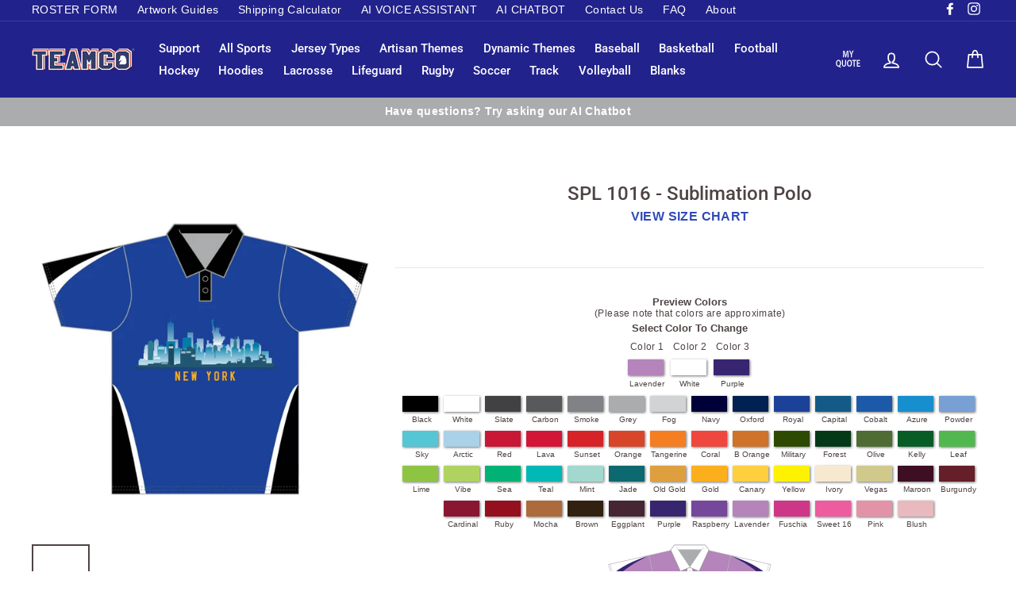

--- FILE ---
content_type: text/html; charset=utf-8
request_url: https://teamcosportswear.com/products/spl-1016-sublimation-polo
body_size: 26126
content:
<!doctype html>
<html class="no-js" lang="en">
<head>
    <script>
window.KiwiSizing = window.KiwiSizing === undefined ? {} : window.KiwiSizing;
KiwiSizing.shop = "teamco-clearance.myshopify.com";


KiwiSizing.data = {
  collections: "157195927665,103219101809",
  tags: "2-Button,Men's,Polo,Short Sleeve,Sublimation",
  product: "2647015620721",
  vendor: "Teamco Sportswear",
  type: "",
  title: "SPL 1016 - Sublimation Polo",
  images: ["\/\/teamcosportswear.com\/cdn\/shop\/products\/SPL_1016_MAIN-01.jpg?v=1603988474","\/\/teamcosportswear.com\/cdn\/shop\/products\/SPL_1016_BACK-01.jpg?v=1603988474"],
  options: [{"name":"Title","position":1,"values":["Default Title"]}],
  variants: [{"id":21734782107761,"title":"Default Title","option1":"Default Title","option2":null,"option3":null,"sku":null,"requires_shipping":true,"taxable":true,"featured_image":null,"available":true,"name":"SPL 1016 - Sublimation Polo","public_title":null,"options":["Default Title"],"price":4495,"weight":227,"compare_at_price":null,"inventory_management":null,"barcode":null,"requires_selling_plan":false,"selling_plan_allocations":[]}],
};

</script>
    <meta charset="utf-8">
    <meta http-equiv="X-UA-Compatible" content="IE=edge,chrome=1">
    <meta name="viewport" content="width=device-width,initial-scale=1">
    <meta name="theme-color" content="#304ab7">
    <link rel="canonical" href="https://teamcosportswear.com/products/spl-1016-sublimation-polo"><link rel="shortcut icon" href="//teamcosportswear.com/cdn/shop/files/TEAMCO_Favicon-02_32x32.png?v=1613516007" type="image/png">
<title>
  SPL 1016 - Sublimation Polo

&ndash; Teamco Sportswear

</title><meta name="description" content="Fully sublimated 2-button polo shirt in your choice of colors. Canadian Made. Price includes all logos (in full colour), sponsors, numbers, player names. No setup charge. Ships in approx. 3 weeks. 100% Polyester - Ultrawick Performance Fabric."><meta property="og:site_name" content="Teamco Sportswear">
<meta property="og:url" content="https://teamcosportswear.com/products/spl-1016-sublimation-polo">
<meta property="og:title" content="SPL 1016 - Sublimation Polo">
<meta property="og:type" content="product">
<meta property="og:description" content="Fully sublimated 2-button polo shirt in your choice of colors. Canadian Made. Price includes all logos (in full colour), sponsors, numbers, player names. No setup charge. Ships in approx. 3 weeks. 100% Polyester - Ultrawick Performance Fabric."><meta property="og:price:amount" content="44.95">
  <meta property="og:price:currency" content="CAD"><meta property="og:image" content="http://teamcosportswear.com/cdn/shop/products/SPL_1016_MAIN-01_1200x630.jpg?v=1603988474"><meta property="og:image" content="http://teamcosportswear.com/cdn/shop/products/SPL_1016_BACK-01_1200x630.jpg?v=1603988474">
<meta property="og:image:secure_url" content="https://teamcosportswear.com/cdn/shop/products/SPL_1016_MAIN-01_1200x630.jpg?v=1603988474"><meta property="og:image:secure_url" content="https://teamcosportswear.com/cdn/shop/products/SPL_1016_BACK-01_1200x630.jpg?v=1603988474">
<meta name="twitter:site" content="@">
<meta name="twitter:card" content="summary_large_image">
<meta name="twitter:title" content="SPL 1016 - Sublimation Polo">
<meta name="twitter:description" content="Fully sublimated 2-button polo shirt in your choice of colors. Canadian Made. Price includes all logos (in full colour), sponsors, numbers, player names. No setup charge. Ships in approx. 3 weeks. 100% Polyester - Ultrawick Performance Fabric.">

<style>
  @font-face {
  font-family: Roboto;
  font-weight: 500;
  font-style: normal;
  src: url("//teamcosportswear.com/cdn/fonts/roboto/roboto_n5.250d51708d76acbac296b0e21ede8f81de4e37aa.woff2") format("woff2"),
       url("//teamcosportswear.com/cdn/fonts/roboto/roboto_n5.535e8c56f4cbbdea416167af50ab0ff1360a3949.woff") format("woff");
}

  

  
  
  
</style>

    <link href="//teamcosportswear.com/cdn/shop/t/66/assets/theme.scss.css?v=77770327396251920201759343403" rel="stylesheet" type="text/css" media="all" />

    <style>
        .collection-item__title {
            font-size: 20px;
        }

        @media screen and (max-width: 768px) {
            .collection-item__title {
                font-size: 16.0px;
            }
        }
    </style>

    <script>
        document.documentElement.className = document.documentElement.className.replace('no-js', 'js');

        window.theme = window.theme || {};
        theme.strings = {
            addToCart: "Add to cart",
            soldOut: "Sold Out",
            unavailable: "Unavailable",
            stockLabel: "[count] in stock",
            savePrice: "Save [saved_amount]",
            cartSavings: "You're saving [savings]",
            cartEmpty: "Your cart is currently empty.",
            cartTermsConfirmation: "You must agree with the terms and conditions of sales to check out"
        };
        theme.settings = {
            cartType: "drawer",
            moneyFormat: "\u003cspan class=hidden\u003e${{amount}}\u003c\/span\u003e",
            recentlyViewedEnabled: false,
            quickView: false,
            themeVersion: "1.1.0"
        };
    </script>
    
    
        <script src="https://www.google.com/recaptcha/api.js?onload=vueRecaptchaApiLoaded&render=explicit" async defer="defer"></script>
    

    <script>window.performance && window.performance.mark && window.performance.mark('shopify.content_for_header.start');</script><meta name="google-site-verification" content="xQ-DYfIDn27jPKt3MOwIn3-SNxV9E6w61SYlbe9AJrI">
<meta name="facebook-domain-verification" content="1onefylo6p8rzj2h1xlls9v1t6kpox">
<meta id="shopify-digital-wallet" name="shopify-digital-wallet" content="/4007919729/digital_wallets/dialog">
<meta name="shopify-checkout-api-token" content="87e70f69101caf3868fcb01ece6c1fdd">
<link rel="alternate" type="application/json+oembed" href="https://teamcosportswear.com/products/spl-1016-sublimation-polo.oembed">
<script async="async" src="/checkouts/internal/preloads.js?locale=en-CA"></script>
<link rel="preconnect" href="https://shop.app" crossorigin="anonymous">
<script async="async" src="https://shop.app/checkouts/internal/preloads.js?locale=en-CA&shop_id=4007919729" crossorigin="anonymous"></script>
<script id="apple-pay-shop-capabilities" type="application/json">{"shopId":4007919729,"countryCode":"CA","currencyCode":"CAD","merchantCapabilities":["supports3DS"],"merchantId":"gid:\/\/shopify\/Shop\/4007919729","merchantName":"Teamco Sportswear","requiredBillingContactFields":["postalAddress","email"],"requiredShippingContactFields":["postalAddress","email"],"shippingType":"shipping","supportedNetworks":["visa","masterCard","amex","discover","interac","jcb"],"total":{"type":"pending","label":"Teamco Sportswear","amount":"1.00"},"shopifyPaymentsEnabled":true,"supportsSubscriptions":true}</script>
<script id="shopify-features" type="application/json">{"accessToken":"87e70f69101caf3868fcb01ece6c1fdd","betas":["rich-media-storefront-analytics"],"domain":"teamcosportswear.com","predictiveSearch":true,"shopId":4007919729,"locale":"en"}</script>
<script>var Shopify = Shopify || {};
Shopify.shop = "teamco-clearance.myshopify.com";
Shopify.locale = "en";
Shopify.currency = {"active":"CAD","rate":"1.0"};
Shopify.country = "CA";
Shopify.theme = {"name":"Theme - Live - as at October 8, 2025","id":172463390913,"schema_name":"Impulse","schema_version":"1.1.0","theme_store_id":null,"role":"main"};
Shopify.theme.handle = "null";
Shopify.theme.style = {"id":null,"handle":null};
Shopify.cdnHost = "teamcosportswear.com/cdn";
Shopify.routes = Shopify.routes || {};
Shopify.routes.root = "/";</script>
<script type="module">!function(o){(o.Shopify=o.Shopify||{}).modules=!0}(window);</script>
<script>!function(o){function n(){var o=[];function n(){o.push(Array.prototype.slice.apply(arguments))}return n.q=o,n}var t=o.Shopify=o.Shopify||{};t.loadFeatures=n(),t.autoloadFeatures=n()}(window);</script>
<script>
  window.ShopifyPay = window.ShopifyPay || {};
  window.ShopifyPay.apiHost = "shop.app\/pay";
  window.ShopifyPay.redirectState = null;
</script>
<script id="shop-js-analytics" type="application/json">{"pageType":"product"}</script>
<script defer="defer" async type="module" src="//teamcosportswear.com/cdn/shopifycloud/shop-js/modules/v2/client.init-shop-cart-sync_BT-GjEfc.en.esm.js"></script>
<script defer="defer" async type="module" src="//teamcosportswear.com/cdn/shopifycloud/shop-js/modules/v2/chunk.common_D58fp_Oc.esm.js"></script>
<script defer="defer" async type="module" src="//teamcosportswear.com/cdn/shopifycloud/shop-js/modules/v2/chunk.modal_xMitdFEc.esm.js"></script>
<script type="module">
  await import("//teamcosportswear.com/cdn/shopifycloud/shop-js/modules/v2/client.init-shop-cart-sync_BT-GjEfc.en.esm.js");
await import("//teamcosportswear.com/cdn/shopifycloud/shop-js/modules/v2/chunk.common_D58fp_Oc.esm.js");
await import("//teamcosportswear.com/cdn/shopifycloud/shop-js/modules/v2/chunk.modal_xMitdFEc.esm.js");

  window.Shopify.SignInWithShop?.initShopCartSync?.({"fedCMEnabled":true,"windoidEnabled":true});

</script>
<script>
  window.Shopify = window.Shopify || {};
  if (!window.Shopify.featureAssets) window.Shopify.featureAssets = {};
  window.Shopify.featureAssets['shop-js'] = {"shop-cart-sync":["modules/v2/client.shop-cart-sync_DZOKe7Ll.en.esm.js","modules/v2/chunk.common_D58fp_Oc.esm.js","modules/v2/chunk.modal_xMitdFEc.esm.js"],"init-fed-cm":["modules/v2/client.init-fed-cm_B6oLuCjv.en.esm.js","modules/v2/chunk.common_D58fp_Oc.esm.js","modules/v2/chunk.modal_xMitdFEc.esm.js"],"shop-cash-offers":["modules/v2/client.shop-cash-offers_D2sdYoxE.en.esm.js","modules/v2/chunk.common_D58fp_Oc.esm.js","modules/v2/chunk.modal_xMitdFEc.esm.js"],"shop-login-button":["modules/v2/client.shop-login-button_QeVjl5Y3.en.esm.js","modules/v2/chunk.common_D58fp_Oc.esm.js","modules/v2/chunk.modal_xMitdFEc.esm.js"],"pay-button":["modules/v2/client.pay-button_DXTOsIq6.en.esm.js","modules/v2/chunk.common_D58fp_Oc.esm.js","modules/v2/chunk.modal_xMitdFEc.esm.js"],"shop-button":["modules/v2/client.shop-button_DQZHx9pm.en.esm.js","modules/v2/chunk.common_D58fp_Oc.esm.js","modules/v2/chunk.modal_xMitdFEc.esm.js"],"avatar":["modules/v2/client.avatar_BTnouDA3.en.esm.js"],"init-windoid":["modules/v2/client.init-windoid_CR1B-cfM.en.esm.js","modules/v2/chunk.common_D58fp_Oc.esm.js","modules/v2/chunk.modal_xMitdFEc.esm.js"],"init-shop-for-new-customer-accounts":["modules/v2/client.init-shop-for-new-customer-accounts_C_vY_xzh.en.esm.js","modules/v2/client.shop-login-button_QeVjl5Y3.en.esm.js","modules/v2/chunk.common_D58fp_Oc.esm.js","modules/v2/chunk.modal_xMitdFEc.esm.js"],"init-shop-email-lookup-coordinator":["modules/v2/client.init-shop-email-lookup-coordinator_BI7n9ZSv.en.esm.js","modules/v2/chunk.common_D58fp_Oc.esm.js","modules/v2/chunk.modal_xMitdFEc.esm.js"],"init-shop-cart-sync":["modules/v2/client.init-shop-cart-sync_BT-GjEfc.en.esm.js","modules/v2/chunk.common_D58fp_Oc.esm.js","modules/v2/chunk.modal_xMitdFEc.esm.js"],"shop-toast-manager":["modules/v2/client.shop-toast-manager_DiYdP3xc.en.esm.js","modules/v2/chunk.common_D58fp_Oc.esm.js","modules/v2/chunk.modal_xMitdFEc.esm.js"],"init-customer-accounts":["modules/v2/client.init-customer-accounts_D9ZNqS-Q.en.esm.js","modules/v2/client.shop-login-button_QeVjl5Y3.en.esm.js","modules/v2/chunk.common_D58fp_Oc.esm.js","modules/v2/chunk.modal_xMitdFEc.esm.js"],"init-customer-accounts-sign-up":["modules/v2/client.init-customer-accounts-sign-up_iGw4briv.en.esm.js","modules/v2/client.shop-login-button_QeVjl5Y3.en.esm.js","modules/v2/chunk.common_D58fp_Oc.esm.js","modules/v2/chunk.modal_xMitdFEc.esm.js"],"shop-follow-button":["modules/v2/client.shop-follow-button_CqMgW2wH.en.esm.js","modules/v2/chunk.common_D58fp_Oc.esm.js","modules/v2/chunk.modal_xMitdFEc.esm.js"],"checkout-modal":["modules/v2/client.checkout-modal_xHeaAweL.en.esm.js","modules/v2/chunk.common_D58fp_Oc.esm.js","modules/v2/chunk.modal_xMitdFEc.esm.js"],"shop-login":["modules/v2/client.shop-login_D91U-Q7h.en.esm.js","modules/v2/chunk.common_D58fp_Oc.esm.js","modules/v2/chunk.modal_xMitdFEc.esm.js"],"lead-capture":["modules/v2/client.lead-capture_BJmE1dJe.en.esm.js","modules/v2/chunk.common_D58fp_Oc.esm.js","modules/v2/chunk.modal_xMitdFEc.esm.js"],"payment-terms":["modules/v2/client.payment-terms_Ci9AEqFq.en.esm.js","modules/v2/chunk.common_D58fp_Oc.esm.js","modules/v2/chunk.modal_xMitdFEc.esm.js"]};
</script>
<script>(function() {
  var isLoaded = false;
  function asyncLoad() {
    if (isLoaded) return;
    isLoaded = true;
    var urls = ["https:\/\/app.kiwisizing.com\/web\/js\/dist\/kiwiSizing\/plugin\/SizingPlugin.prod.js?v=330\u0026shop=teamco-clearance.myshopify.com","https:\/\/cdnig.addons.business\/embed\/cloud\/teamco-clearance\/cziframeagent.js?v=212104101107\u0026token=8GAG222103xdxdzx\u0026shop=teamco-clearance.myshopify.com","https:\/\/cdn.grw.reputon.com\/assets\/widget.js?shop=teamco-clearance.myshopify.com","https:\/\/storage.nfcube.com\/instafeed-c680938fb956b8efc3487d4ff01831a9.js?shop=teamco-clearance.myshopify.com"];
    for (var i = 0; i < urls.length; i++) {
      var s = document.createElement('script');
      s.type = 'text/javascript';
      s.async = true;
      s.src = urls[i];
      var x = document.getElementsByTagName('script')[0];
      x.parentNode.insertBefore(s, x);
    }
  };
  if(window.attachEvent) {
    window.attachEvent('onload', asyncLoad);
  } else {
    window.addEventListener('load', asyncLoad, false);
  }
})();</script>
<script id="__st">var __st={"a":4007919729,"offset":-18000,"reqid":"6114286c-8db5-457e-a6ee-3e9b9ba695a7-1769052874","pageurl":"teamcosportswear.com\/products\/spl-1016-sublimation-polo","u":"5e27d84cd0b0","p":"product","rtyp":"product","rid":2647015620721};</script>
<script>window.ShopifyPaypalV4VisibilityTracking = true;</script>
<script id="captcha-bootstrap">!function(){'use strict';const t='contact',e='account',n='new_comment',o=[[t,t],['blogs',n],['comments',n],[t,'customer']],c=[[e,'customer_login'],[e,'guest_login'],[e,'recover_customer_password'],[e,'create_customer']],r=t=>t.map((([t,e])=>`form[action*='/${t}']:not([data-nocaptcha='true']) input[name='form_type'][value='${e}']`)).join(','),a=t=>()=>t?[...document.querySelectorAll(t)].map((t=>t.form)):[];function s(){const t=[...o],e=r(t);return a(e)}const i='password',u='form_key',d=['recaptcha-v3-token','g-recaptcha-response','h-captcha-response',i],f=()=>{try{return window.sessionStorage}catch{return}},m='__shopify_v',_=t=>t.elements[u];function p(t,e,n=!1){try{const o=window.sessionStorage,c=JSON.parse(o.getItem(e)),{data:r}=function(t){const{data:e,action:n}=t;return t[m]||n?{data:e,action:n}:{data:t,action:n}}(c);for(const[e,n]of Object.entries(r))t.elements[e]&&(t.elements[e].value=n);n&&o.removeItem(e)}catch(o){console.error('form repopulation failed',{error:o})}}const l='form_type',E='cptcha';function T(t){t.dataset[E]=!0}const w=window,h=w.document,L='Shopify',v='ce_forms',y='captcha';let A=!1;((t,e)=>{const n=(g='f06e6c50-85a8-45c8-87d0-21a2b65856fe',I='https://cdn.shopify.com/shopifycloud/storefront-forms-hcaptcha/ce_storefront_forms_captcha_hcaptcha.v1.5.2.iife.js',D={infoText:'Protected by hCaptcha',privacyText:'Privacy',termsText:'Terms'},(t,e,n)=>{const o=w[L][v],c=o.bindForm;if(c)return c(t,g,e,D).then(n);var r;o.q.push([[t,g,e,D],n]),r=I,A||(h.body.append(Object.assign(h.createElement('script'),{id:'captcha-provider',async:!0,src:r})),A=!0)});var g,I,D;w[L]=w[L]||{},w[L][v]=w[L][v]||{},w[L][v].q=[],w[L][y]=w[L][y]||{},w[L][y].protect=function(t,e){n(t,void 0,e),T(t)},Object.freeze(w[L][y]),function(t,e,n,w,h,L){const[v,y,A,g]=function(t,e,n){const i=e?o:[],u=t?c:[],d=[...i,...u],f=r(d),m=r(i),_=r(d.filter((([t,e])=>n.includes(e))));return[a(f),a(m),a(_),s()]}(w,h,L),I=t=>{const e=t.target;return e instanceof HTMLFormElement?e:e&&e.form},D=t=>v().includes(t);t.addEventListener('submit',(t=>{const e=I(t);if(!e)return;const n=D(e)&&!e.dataset.hcaptchaBound&&!e.dataset.recaptchaBound,o=_(e),c=g().includes(e)&&(!o||!o.value);(n||c)&&t.preventDefault(),c&&!n&&(function(t){try{if(!f())return;!function(t){const e=f();if(!e)return;const n=_(t);if(!n)return;const o=n.value;o&&e.removeItem(o)}(t);const e=Array.from(Array(32),(()=>Math.random().toString(36)[2])).join('');!function(t,e){_(t)||t.append(Object.assign(document.createElement('input'),{type:'hidden',name:u})),t.elements[u].value=e}(t,e),function(t,e){const n=f();if(!n)return;const o=[...t.querySelectorAll(`input[type='${i}']`)].map((({name:t})=>t)),c=[...d,...o],r={};for(const[a,s]of new FormData(t).entries())c.includes(a)||(r[a]=s);n.setItem(e,JSON.stringify({[m]:1,action:t.action,data:r}))}(t,e)}catch(e){console.error('failed to persist form',e)}}(e),e.submit())}));const S=(t,e)=>{t&&!t.dataset[E]&&(n(t,e.some((e=>e===t))),T(t))};for(const o of['focusin','change'])t.addEventListener(o,(t=>{const e=I(t);D(e)&&S(e,y())}));const B=e.get('form_key'),M=e.get(l),P=B&&M;t.addEventListener('DOMContentLoaded',(()=>{const t=y();if(P)for(const e of t)e.elements[l].value===M&&p(e,B);[...new Set([...A(),...v().filter((t=>'true'===t.dataset.shopifyCaptcha))])].forEach((e=>S(e,t)))}))}(h,new URLSearchParams(w.location.search),n,t,e,['guest_login'])})(!0,!0)}();</script>
<script integrity="sha256-4kQ18oKyAcykRKYeNunJcIwy7WH5gtpwJnB7kiuLZ1E=" data-source-attribution="shopify.loadfeatures" defer="defer" src="//teamcosportswear.com/cdn/shopifycloud/storefront/assets/storefront/load_feature-a0a9edcb.js" crossorigin="anonymous"></script>
<script crossorigin="anonymous" defer="defer" src="//teamcosportswear.com/cdn/shopifycloud/storefront/assets/shopify_pay/storefront-65b4c6d7.js?v=20250812"></script>
<script data-source-attribution="shopify.dynamic_checkout.dynamic.init">var Shopify=Shopify||{};Shopify.PaymentButton=Shopify.PaymentButton||{isStorefrontPortableWallets:!0,init:function(){window.Shopify.PaymentButton.init=function(){};var t=document.createElement("script");t.src="https://teamcosportswear.com/cdn/shopifycloud/portable-wallets/latest/portable-wallets.en.js",t.type="module",document.head.appendChild(t)}};
</script>
<script data-source-attribution="shopify.dynamic_checkout.buyer_consent">
  function portableWalletsHideBuyerConsent(e){var t=document.getElementById("shopify-buyer-consent"),n=document.getElementById("shopify-subscription-policy-button");t&&n&&(t.classList.add("hidden"),t.setAttribute("aria-hidden","true"),n.removeEventListener("click",e))}function portableWalletsShowBuyerConsent(e){var t=document.getElementById("shopify-buyer-consent"),n=document.getElementById("shopify-subscription-policy-button");t&&n&&(t.classList.remove("hidden"),t.removeAttribute("aria-hidden"),n.addEventListener("click",e))}window.Shopify?.PaymentButton&&(window.Shopify.PaymentButton.hideBuyerConsent=portableWalletsHideBuyerConsent,window.Shopify.PaymentButton.showBuyerConsent=portableWalletsShowBuyerConsent);
</script>
<script data-source-attribution="shopify.dynamic_checkout.cart.bootstrap">document.addEventListener("DOMContentLoaded",(function(){function t(){return document.querySelector("shopify-accelerated-checkout-cart, shopify-accelerated-checkout")}if(t())Shopify.PaymentButton.init();else{new MutationObserver((function(e,n){t()&&(Shopify.PaymentButton.init(),n.disconnect())})).observe(document.body,{childList:!0,subtree:!0})}}));
</script>
<link id="shopify-accelerated-checkout-styles" rel="stylesheet" media="screen" href="https://teamcosportswear.com/cdn/shopifycloud/portable-wallets/latest/accelerated-checkout-backwards-compat.css" crossorigin="anonymous">
<style id="shopify-accelerated-checkout-cart">
        #shopify-buyer-consent {
  margin-top: 1em;
  display: inline-block;
  width: 100%;
}

#shopify-buyer-consent.hidden {
  display: none;
}

#shopify-subscription-policy-button {
  background: none;
  border: none;
  padding: 0;
  text-decoration: underline;
  font-size: inherit;
  cursor: pointer;
}

#shopify-subscription-policy-button::before {
  box-shadow: none;
}

      </style>

<script>window.performance && window.performance.mark && window.performance.mark('shopify.content_for_header.end');</script>
    <!--[if lt IE 9]>
<script src="//cdnjs.cloudflare.com/ajax/libs/html5shiv/3.7.2/html5shiv.min.js" type="text/javascript"></script>
<![endif]-->
<!--[if (lte IE 9) ]><script src="//teamcosportswear.com/cdn/shop/t/66/assets/match-media.min.js?v=159635276924582161481751070524" type="text/javascript"></script><![endif]-->


    <script src="//code.jquery.com/jquery-3.1.0.min.js" type="text/javascript"></script>
    <script>
        theme.jQuery = jQuery;
    </script>

    
  <script src="//teamcosportswear.com/cdn/shop/t/66/assets/vendor.js" defer="defer"></script>



    

    
  <script src="//teamcosportswear.com/cdn/shop/t/66/assets/theme.js?v=149798994557893720971751070524" defer="defer"></script>


<link href="//teamcosportswear.com/cdn/shop/t/66/assets/cws_quotation.css?v=96477106562703973401751070524" rel="stylesheet" type="text/css" media="all" />

    <!-- Global site tag (gtag.js) - Google Ads: 994533000 -->
    <script async src="https://www.googletagmanager.com/gtag/js?id=AW-994533000"></script>
    <script>
        window.dataLayer = window.dataLayer || [];
        function gtag(){dataLayer.push(arguments);}
        gtag('js', new Date());

        gtag('config', 'AW-994533000');
    </script>

    <!-- Google tag (gtag.js) -->
    <script async src="https://www.googletagmanager.com/gtag/js?id=G-GPCD33KEG0"></script>
    <script>
        window.dataLayer = window.dataLayer || [];
        function gtag(){dataLayer.push(arguments);}
        gtag('js', new Date());

        gtag('config', 'G-GPCD33KEG0');
    </script>
<link href="https://monorail-edge.shopifysvc.com" rel="dns-prefetch">
<script>(function(){if ("sendBeacon" in navigator && "performance" in window) {try {var session_token_from_headers = performance.getEntriesByType('navigation')[0].serverTiming.find(x => x.name == '_s').description;} catch {var session_token_from_headers = undefined;}var session_cookie_matches = document.cookie.match(/_shopify_s=([^;]*)/);var session_token_from_cookie = session_cookie_matches && session_cookie_matches.length === 2 ? session_cookie_matches[1] : "";var session_token = session_token_from_headers || session_token_from_cookie || "";function handle_abandonment_event(e) {var entries = performance.getEntries().filter(function(entry) {return /monorail-edge.shopifysvc.com/.test(entry.name);});if (!window.abandonment_tracked && entries.length === 0) {window.abandonment_tracked = true;var currentMs = Date.now();var navigation_start = performance.timing.navigationStart;var payload = {shop_id: 4007919729,url: window.location.href,navigation_start,duration: currentMs - navigation_start,session_token,page_type: "product"};window.navigator.sendBeacon("https://monorail-edge.shopifysvc.com/v1/produce", JSON.stringify({schema_id: "online_store_buyer_site_abandonment/1.1",payload: payload,metadata: {event_created_at_ms: currentMs,event_sent_at_ms: currentMs}}));}}window.addEventListener('pagehide', handle_abandonment_event);}}());</script>
<script id="web-pixels-manager-setup">(function e(e,d,r,n,o){if(void 0===o&&(o={}),!Boolean(null===(a=null===(i=window.Shopify)||void 0===i?void 0:i.analytics)||void 0===a?void 0:a.replayQueue)){var i,a;window.Shopify=window.Shopify||{};var t=window.Shopify;t.analytics=t.analytics||{};var s=t.analytics;s.replayQueue=[],s.publish=function(e,d,r){return s.replayQueue.push([e,d,r]),!0};try{self.performance.mark("wpm:start")}catch(e){}var l=function(){var e={modern:/Edge?\/(1{2}[4-9]|1[2-9]\d|[2-9]\d{2}|\d{4,})\.\d+(\.\d+|)|Firefox\/(1{2}[4-9]|1[2-9]\d|[2-9]\d{2}|\d{4,})\.\d+(\.\d+|)|Chrom(ium|e)\/(9{2}|\d{3,})\.\d+(\.\d+|)|(Maci|X1{2}).+ Version\/(15\.\d+|(1[6-9]|[2-9]\d|\d{3,})\.\d+)([,.]\d+|)( \(\w+\)|)( Mobile\/\w+|) Safari\/|Chrome.+OPR\/(9{2}|\d{3,})\.\d+\.\d+|(CPU[ +]OS|iPhone[ +]OS|CPU[ +]iPhone|CPU IPhone OS|CPU iPad OS)[ +]+(15[._]\d+|(1[6-9]|[2-9]\d|\d{3,})[._]\d+)([._]\d+|)|Android:?[ /-](13[3-9]|1[4-9]\d|[2-9]\d{2}|\d{4,})(\.\d+|)(\.\d+|)|Android.+Firefox\/(13[5-9]|1[4-9]\d|[2-9]\d{2}|\d{4,})\.\d+(\.\d+|)|Android.+Chrom(ium|e)\/(13[3-9]|1[4-9]\d|[2-9]\d{2}|\d{4,})\.\d+(\.\d+|)|SamsungBrowser\/([2-9]\d|\d{3,})\.\d+/,legacy:/Edge?\/(1[6-9]|[2-9]\d|\d{3,})\.\d+(\.\d+|)|Firefox\/(5[4-9]|[6-9]\d|\d{3,})\.\d+(\.\d+|)|Chrom(ium|e)\/(5[1-9]|[6-9]\d|\d{3,})\.\d+(\.\d+|)([\d.]+$|.*Safari\/(?![\d.]+ Edge\/[\d.]+$))|(Maci|X1{2}).+ Version\/(10\.\d+|(1[1-9]|[2-9]\d|\d{3,})\.\d+)([,.]\d+|)( \(\w+\)|)( Mobile\/\w+|) Safari\/|Chrome.+OPR\/(3[89]|[4-9]\d|\d{3,})\.\d+\.\d+|(CPU[ +]OS|iPhone[ +]OS|CPU[ +]iPhone|CPU IPhone OS|CPU iPad OS)[ +]+(10[._]\d+|(1[1-9]|[2-9]\d|\d{3,})[._]\d+)([._]\d+|)|Android:?[ /-](13[3-9]|1[4-9]\d|[2-9]\d{2}|\d{4,})(\.\d+|)(\.\d+|)|Mobile Safari.+OPR\/([89]\d|\d{3,})\.\d+\.\d+|Android.+Firefox\/(13[5-9]|1[4-9]\d|[2-9]\d{2}|\d{4,})\.\d+(\.\d+|)|Android.+Chrom(ium|e)\/(13[3-9]|1[4-9]\d|[2-9]\d{2}|\d{4,})\.\d+(\.\d+|)|Android.+(UC? ?Browser|UCWEB|U3)[ /]?(15\.([5-9]|\d{2,})|(1[6-9]|[2-9]\d|\d{3,})\.\d+)\.\d+|SamsungBrowser\/(5\.\d+|([6-9]|\d{2,})\.\d+)|Android.+MQ{2}Browser\/(14(\.(9|\d{2,})|)|(1[5-9]|[2-9]\d|\d{3,})(\.\d+|))(\.\d+|)|K[Aa][Ii]OS\/(3\.\d+|([4-9]|\d{2,})\.\d+)(\.\d+|)/},d=e.modern,r=e.legacy,n=navigator.userAgent;return n.match(d)?"modern":n.match(r)?"legacy":"unknown"}(),u="modern"===l?"modern":"legacy",c=(null!=n?n:{modern:"",legacy:""})[u],f=function(e){return[e.baseUrl,"/wpm","/b",e.hashVersion,"modern"===e.buildTarget?"m":"l",".js"].join("")}({baseUrl:d,hashVersion:r,buildTarget:u}),m=function(e){var d=e.version,r=e.bundleTarget,n=e.surface,o=e.pageUrl,i=e.monorailEndpoint;return{emit:function(e){var a=e.status,t=e.errorMsg,s=(new Date).getTime(),l=JSON.stringify({metadata:{event_sent_at_ms:s},events:[{schema_id:"web_pixels_manager_load/3.1",payload:{version:d,bundle_target:r,page_url:o,status:a,surface:n,error_msg:t},metadata:{event_created_at_ms:s}}]});if(!i)return console&&console.warn&&console.warn("[Web Pixels Manager] No Monorail endpoint provided, skipping logging."),!1;try{return self.navigator.sendBeacon.bind(self.navigator)(i,l)}catch(e){}var u=new XMLHttpRequest;try{return u.open("POST",i,!0),u.setRequestHeader("Content-Type","text/plain"),u.send(l),!0}catch(e){return console&&console.warn&&console.warn("[Web Pixels Manager] Got an unhandled error while logging to Monorail."),!1}}}}({version:r,bundleTarget:l,surface:e.surface,pageUrl:self.location.href,monorailEndpoint:e.monorailEndpoint});try{o.browserTarget=l,function(e){var d=e.src,r=e.async,n=void 0===r||r,o=e.onload,i=e.onerror,a=e.sri,t=e.scriptDataAttributes,s=void 0===t?{}:t,l=document.createElement("script"),u=document.querySelector("head"),c=document.querySelector("body");if(l.async=n,l.src=d,a&&(l.integrity=a,l.crossOrigin="anonymous"),s)for(var f in s)if(Object.prototype.hasOwnProperty.call(s,f))try{l.dataset[f]=s[f]}catch(e){}if(o&&l.addEventListener("load",o),i&&l.addEventListener("error",i),u)u.appendChild(l);else{if(!c)throw new Error("Did not find a head or body element to append the script");c.appendChild(l)}}({src:f,async:!0,onload:function(){if(!function(){var e,d;return Boolean(null===(d=null===(e=window.Shopify)||void 0===e?void 0:e.analytics)||void 0===d?void 0:d.initialized)}()){var d=window.webPixelsManager.init(e)||void 0;if(d){var r=window.Shopify.analytics;r.replayQueue.forEach((function(e){var r=e[0],n=e[1],o=e[2];d.publishCustomEvent(r,n,o)})),r.replayQueue=[],r.publish=d.publishCustomEvent,r.visitor=d.visitor,r.initialized=!0}}},onerror:function(){return m.emit({status:"failed",errorMsg:"".concat(f," has failed to load")})},sri:function(e){var d=/^sha384-[A-Za-z0-9+/=]+$/;return"string"==typeof e&&d.test(e)}(c)?c:"",scriptDataAttributes:o}),m.emit({status:"loading"})}catch(e){m.emit({status:"failed",errorMsg:(null==e?void 0:e.message)||"Unknown error"})}}})({shopId: 4007919729,storefrontBaseUrl: "https://teamcosportswear.com",extensionsBaseUrl: "https://extensions.shopifycdn.com/cdn/shopifycloud/web-pixels-manager",monorailEndpoint: "https://monorail-edge.shopifysvc.com/unstable/produce_batch",surface: "storefront-renderer",enabledBetaFlags: ["2dca8a86"],webPixelsConfigList: [{"id":"945127617","configuration":"{\"pixelId\":\"bf5564a5-e855-47cd-82e5-fc5a64519809\"}","eventPayloadVersion":"v1","runtimeContext":"STRICT","scriptVersion":"c119f01612c13b62ab52809eb08154bb","type":"APP","apiClientId":2556259,"privacyPurposes":["ANALYTICS","MARKETING","SALE_OF_DATA"],"dataSharingAdjustments":{"protectedCustomerApprovalScopes":["read_customer_address","read_customer_email","read_customer_name","read_customer_personal_data","read_customer_phone"]}},{"id":"509444289","configuration":"{\"config\":\"{\\\"pixel_id\\\":\\\"G-GPCD33KEG0\\\",\\\"target_country\\\":\\\"CA\\\",\\\"gtag_events\\\":[{\\\"type\\\":\\\"search\\\",\\\"action_label\\\":[\\\"G-GPCD33KEG0\\\",\\\"AW-994533000\\\/dyAdCP22iKcBEIi9ndoD\\\"]},{\\\"type\\\":\\\"begin_checkout\\\",\\\"action_label\\\":[\\\"G-GPCD33KEG0\\\",\\\"AW-994533000\\\/qntcCPq2iKcBEIi9ndoD\\\"]},{\\\"type\\\":\\\"view_item\\\",\\\"action_label\\\":[\\\"G-GPCD33KEG0\\\",\\\"AW-994533000\\\/aELeCPS2iKcBEIi9ndoD\\\"]},{\\\"type\\\":\\\"purchase\\\",\\\"action_label\\\":[\\\"G-GPCD33KEG0\\\",\\\"AW-994533000\\\/szgICPG2iKcBEIi9ndoD\\\"]},{\\\"type\\\":\\\"page_view\\\",\\\"action_label\\\":[\\\"G-GPCD33KEG0\\\",\\\"AW-994533000\\\/1LqJCO62iKcBEIi9ndoD\\\"]},{\\\"type\\\":\\\"add_payment_info\\\",\\\"action_label\\\":[\\\"G-GPCD33KEG0\\\",\\\"AW-994533000\\\/yh0KCIC3iKcBEIi9ndoD\\\"]},{\\\"type\\\":\\\"add_to_cart\\\",\\\"action_label\\\":[\\\"G-GPCD33KEG0\\\",\\\"AW-994533000\\\/NcZhCPe2iKcBEIi9ndoD\\\"]}],\\\"enable_monitoring_mode\\\":false}\"}","eventPayloadVersion":"v1","runtimeContext":"OPEN","scriptVersion":"b2a88bafab3e21179ed38636efcd8a93","type":"APP","apiClientId":1780363,"privacyPurposes":[],"dataSharingAdjustments":{"protectedCustomerApprovalScopes":["read_customer_address","read_customer_email","read_customer_name","read_customer_personal_data","read_customer_phone"]}},{"id":"126320833","configuration":"{\"pixel_id\":\"265960286907777\",\"pixel_type\":\"facebook_pixel\"}","eventPayloadVersion":"v1","runtimeContext":"OPEN","scriptVersion":"ca16bc87fe92b6042fbaa3acc2fbdaa6","type":"APP","apiClientId":2329312,"privacyPurposes":["ANALYTICS","MARKETING","SALE_OF_DATA"],"dataSharingAdjustments":{"protectedCustomerApprovalScopes":["read_customer_address","read_customer_email","read_customer_name","read_customer_personal_data","read_customer_phone"]}},{"id":"shopify-app-pixel","configuration":"{}","eventPayloadVersion":"v1","runtimeContext":"STRICT","scriptVersion":"0450","apiClientId":"shopify-pixel","type":"APP","privacyPurposes":["ANALYTICS","MARKETING"]},{"id":"shopify-custom-pixel","eventPayloadVersion":"v1","runtimeContext":"LAX","scriptVersion":"0450","apiClientId":"shopify-pixel","type":"CUSTOM","privacyPurposes":["ANALYTICS","MARKETING"]}],isMerchantRequest: false,initData: {"shop":{"name":"Teamco Sportswear","paymentSettings":{"currencyCode":"CAD"},"myshopifyDomain":"teamco-clearance.myshopify.com","countryCode":"CA","storefrontUrl":"https:\/\/teamcosportswear.com"},"customer":null,"cart":null,"checkout":null,"productVariants":[{"price":{"amount":44.95,"currencyCode":"CAD"},"product":{"title":"SPL 1016 - Sublimation Polo","vendor":"Teamco Sportswear","id":"2647015620721","untranslatedTitle":"SPL 1016 - Sublimation Polo","url":"\/products\/spl-1016-sublimation-polo","type":""},"id":"21734782107761","image":{"src":"\/\/teamcosportswear.com\/cdn\/shop\/products\/SPL_1016_MAIN-01.jpg?v=1603988474"},"sku":null,"title":"Default Title","untranslatedTitle":"Default Title"}],"purchasingCompany":null},},"https://teamcosportswear.com/cdn","fcfee988w5aeb613cpc8e4bc33m6693e112",{"modern":"","legacy":""},{"shopId":"4007919729","storefrontBaseUrl":"https:\/\/teamcosportswear.com","extensionBaseUrl":"https:\/\/extensions.shopifycdn.com\/cdn\/shopifycloud\/web-pixels-manager","surface":"storefront-renderer","enabledBetaFlags":"[\"2dca8a86\"]","isMerchantRequest":"false","hashVersion":"fcfee988w5aeb613cpc8e4bc33m6693e112","publish":"custom","events":"[[\"page_viewed\",{}],[\"product_viewed\",{\"productVariant\":{\"price\":{\"amount\":44.95,\"currencyCode\":\"CAD\"},\"product\":{\"title\":\"SPL 1016 - Sublimation Polo\",\"vendor\":\"Teamco Sportswear\",\"id\":\"2647015620721\",\"untranslatedTitle\":\"SPL 1016 - Sublimation Polo\",\"url\":\"\/products\/spl-1016-sublimation-polo\",\"type\":\"\"},\"id\":\"21734782107761\",\"image\":{\"src\":\"\/\/teamcosportswear.com\/cdn\/shop\/products\/SPL_1016_MAIN-01.jpg?v=1603988474\"},\"sku\":null,\"title\":\"Default Title\",\"untranslatedTitle\":\"Default Title\"}}]]"});</script><script>
  window.ShopifyAnalytics = window.ShopifyAnalytics || {};
  window.ShopifyAnalytics.meta = window.ShopifyAnalytics.meta || {};
  window.ShopifyAnalytics.meta.currency = 'CAD';
  var meta = {"product":{"id":2647015620721,"gid":"gid:\/\/shopify\/Product\/2647015620721","vendor":"Teamco Sportswear","type":"","handle":"spl-1016-sublimation-polo","variants":[{"id":21734782107761,"price":4495,"name":"SPL 1016 - Sublimation Polo","public_title":null,"sku":null}],"remote":false},"page":{"pageType":"product","resourceType":"product","resourceId":2647015620721,"requestId":"6114286c-8db5-457e-a6ee-3e9b9ba695a7-1769052874"}};
  for (var attr in meta) {
    window.ShopifyAnalytics.meta[attr] = meta[attr];
  }
</script>
<script class="analytics">
  (function () {
    var customDocumentWrite = function(content) {
      var jquery = null;

      if (window.jQuery) {
        jquery = window.jQuery;
      } else if (window.Checkout && window.Checkout.$) {
        jquery = window.Checkout.$;
      }

      if (jquery) {
        jquery('body').append(content);
      }
    };

    var hasLoggedConversion = function(token) {
      if (token) {
        return document.cookie.indexOf('loggedConversion=' + token) !== -1;
      }
      return false;
    }

    var setCookieIfConversion = function(token) {
      if (token) {
        var twoMonthsFromNow = new Date(Date.now());
        twoMonthsFromNow.setMonth(twoMonthsFromNow.getMonth() + 2);

        document.cookie = 'loggedConversion=' + token + '; expires=' + twoMonthsFromNow;
      }
    }

    var trekkie = window.ShopifyAnalytics.lib = window.trekkie = window.trekkie || [];
    if (trekkie.integrations) {
      return;
    }
    trekkie.methods = [
      'identify',
      'page',
      'ready',
      'track',
      'trackForm',
      'trackLink'
    ];
    trekkie.factory = function(method) {
      return function() {
        var args = Array.prototype.slice.call(arguments);
        args.unshift(method);
        trekkie.push(args);
        return trekkie;
      };
    };
    for (var i = 0; i < trekkie.methods.length; i++) {
      var key = trekkie.methods[i];
      trekkie[key] = trekkie.factory(key);
    }
    trekkie.load = function(config) {
      trekkie.config = config || {};
      trekkie.config.initialDocumentCookie = document.cookie;
      var first = document.getElementsByTagName('script')[0];
      var script = document.createElement('script');
      script.type = 'text/javascript';
      script.onerror = function(e) {
        var scriptFallback = document.createElement('script');
        scriptFallback.type = 'text/javascript';
        scriptFallback.onerror = function(error) {
                var Monorail = {
      produce: function produce(monorailDomain, schemaId, payload) {
        var currentMs = new Date().getTime();
        var event = {
          schema_id: schemaId,
          payload: payload,
          metadata: {
            event_created_at_ms: currentMs,
            event_sent_at_ms: currentMs
          }
        };
        return Monorail.sendRequest("https://" + monorailDomain + "/v1/produce", JSON.stringify(event));
      },
      sendRequest: function sendRequest(endpointUrl, payload) {
        // Try the sendBeacon API
        if (window && window.navigator && typeof window.navigator.sendBeacon === 'function' && typeof window.Blob === 'function' && !Monorail.isIos12()) {
          var blobData = new window.Blob([payload], {
            type: 'text/plain'
          });

          if (window.navigator.sendBeacon(endpointUrl, blobData)) {
            return true;
          } // sendBeacon was not successful

        } // XHR beacon

        var xhr = new XMLHttpRequest();

        try {
          xhr.open('POST', endpointUrl);
          xhr.setRequestHeader('Content-Type', 'text/plain');
          xhr.send(payload);
        } catch (e) {
          console.log(e);
        }

        return false;
      },
      isIos12: function isIos12() {
        return window.navigator.userAgent.lastIndexOf('iPhone; CPU iPhone OS 12_') !== -1 || window.navigator.userAgent.lastIndexOf('iPad; CPU OS 12_') !== -1;
      }
    };
    Monorail.produce('monorail-edge.shopifysvc.com',
      'trekkie_storefront_load_errors/1.1',
      {shop_id: 4007919729,
      theme_id: 172463390913,
      app_name: "storefront",
      context_url: window.location.href,
      source_url: "//teamcosportswear.com/cdn/s/trekkie.storefront.1bbfab421998800ff09850b62e84b8915387986d.min.js"});

        };
        scriptFallback.async = true;
        scriptFallback.src = '//teamcosportswear.com/cdn/s/trekkie.storefront.1bbfab421998800ff09850b62e84b8915387986d.min.js';
        first.parentNode.insertBefore(scriptFallback, first);
      };
      script.async = true;
      script.src = '//teamcosportswear.com/cdn/s/trekkie.storefront.1bbfab421998800ff09850b62e84b8915387986d.min.js';
      first.parentNode.insertBefore(script, first);
    };
    trekkie.load(
      {"Trekkie":{"appName":"storefront","development":false,"defaultAttributes":{"shopId":4007919729,"isMerchantRequest":null,"themeId":172463390913,"themeCityHash":"17717552700542099975","contentLanguage":"en","currency":"CAD","eventMetadataId":"d1126453-ebba-46bd-b45f-84f6197d941f"},"isServerSideCookieWritingEnabled":true,"monorailRegion":"shop_domain","enabledBetaFlags":["65f19447"]},"Session Attribution":{},"S2S":{"facebookCapiEnabled":true,"source":"trekkie-storefront-renderer","apiClientId":580111}}
    );

    var loaded = false;
    trekkie.ready(function() {
      if (loaded) return;
      loaded = true;

      window.ShopifyAnalytics.lib = window.trekkie;

      var originalDocumentWrite = document.write;
      document.write = customDocumentWrite;
      try { window.ShopifyAnalytics.merchantGoogleAnalytics.call(this); } catch(error) {};
      document.write = originalDocumentWrite;

      window.ShopifyAnalytics.lib.page(null,{"pageType":"product","resourceType":"product","resourceId":2647015620721,"requestId":"6114286c-8db5-457e-a6ee-3e9b9ba695a7-1769052874","shopifyEmitted":true});

      var match = window.location.pathname.match(/checkouts\/(.+)\/(thank_you|post_purchase)/)
      var token = match? match[1]: undefined;
      if (!hasLoggedConversion(token)) {
        setCookieIfConversion(token);
        window.ShopifyAnalytics.lib.track("Viewed Product",{"currency":"CAD","variantId":21734782107761,"productId":2647015620721,"productGid":"gid:\/\/shopify\/Product\/2647015620721","name":"SPL 1016 - Sublimation Polo","price":"44.95","sku":null,"brand":"Teamco Sportswear","variant":null,"category":"","nonInteraction":true,"remote":false},undefined,undefined,{"shopifyEmitted":true});
      window.ShopifyAnalytics.lib.track("monorail:\/\/trekkie_storefront_viewed_product\/1.1",{"currency":"CAD","variantId":21734782107761,"productId":2647015620721,"productGid":"gid:\/\/shopify\/Product\/2647015620721","name":"SPL 1016 - Sublimation Polo","price":"44.95","sku":null,"brand":"Teamco Sportswear","variant":null,"category":"","nonInteraction":true,"remote":false,"referer":"https:\/\/teamcosportswear.com\/products\/spl-1016-sublimation-polo"});
      }
    });


        var eventsListenerScript = document.createElement('script');
        eventsListenerScript.async = true;
        eventsListenerScript.src = "//teamcosportswear.com/cdn/shopifycloud/storefront/assets/shop_events_listener-3da45d37.js";
        document.getElementsByTagName('head')[0].appendChild(eventsListenerScript);

})();</script>
  <script>
  if (!window.ga || (window.ga && typeof window.ga !== 'function')) {
    window.ga = function ga() {
      (window.ga.q = window.ga.q || []).push(arguments);
      if (window.Shopify && window.Shopify.analytics && typeof window.Shopify.analytics.publish === 'function') {
        window.Shopify.analytics.publish("ga_stub_called", {}, {sendTo: "google_osp_migration"});
      }
      console.error("Shopify's Google Analytics stub called with:", Array.from(arguments), "\nSee https://help.shopify.com/manual/promoting-marketing/pixels/pixel-migration#google for more information.");
    };
    if (window.Shopify && window.Shopify.analytics && typeof window.Shopify.analytics.publish === 'function') {
      window.Shopify.analytics.publish("ga_stub_initialized", {}, {sendTo: "google_osp_migration"});
    }
  }
</script>
<script
  defer
  src="https://teamcosportswear.com/cdn/shopifycloud/perf-kit/shopify-perf-kit-3.0.4.min.js"
  data-application="storefront-renderer"
  data-shop-id="4007919729"
  data-render-region="gcp-us-central1"
  data-page-type="product"
  data-theme-instance-id="172463390913"
  data-theme-name="Impulse"
  data-theme-version="1.1.0"
  data-monorail-region="shop_domain"
  data-resource-timing-sampling-rate="10"
  data-shs="true"
  data-shs-beacon="true"
  data-shs-export-with-fetch="true"
  data-shs-logs-sample-rate="1"
  data-shs-beacon-endpoint="https://teamcosportswear.com/api/collect"
></script>
</head>

<body
        class="template-product"
        data-transitions="false"
>



<a class="in-page-link visually-hidden skip-link" href="#MainContent">Skip to content</a>

<div id="PageContainer" class="page-container">
    <div class="transition-body">
        <div id="shopify-section-header" class="shopify-section">




<div id="NavDrawer" class="drawer drawer--right">
  <div class="drawer__fixed-header">
    <div class="drawer__header appear-animation appear-delay-1">
      <div class="h2 drawer__title">
        

      </div>
      <div class="drawer__close">
        <button type="button" class="drawer__close-button js-drawer-close">
          <svg aria-hidden="true" focusable="false" role="presentation" class="icon icon-close" viewBox="0 0 64 64"><defs><style>.cls-1{fill:none;stroke:#000;stroke-miterlimit:10;stroke-width:2px}</style></defs><path class="cls-1" d="M19 17.61l27.12 27.13m0-27.12L19 44.74"/></svg>
          <span class="icon__fallback-text">Close menu</span>
        </button>
      </div>
    </div>
  </div>
  <div class="drawer__inner">

    <ul class="mobile-nav mobile-nav--heading-style" role="navigation" aria-label="Primary">
      


        <li class="mobile-nav__item appear-animation appear-delay-2">
          
            <div class="mobile-nav__has-sublist">
              
                <a href="/pages/contact-us"
                  class="mobile-nav__link mobile-nav__link--top-level"
                  id="Label-support"
                  >
                  Support
                </a>
                <div class="mobile-nav__toggle">
                  <button type="button"
                    aria-controls="Linklist-support"
                    
                    class="collapsible-trigger collapsible--auto-height ">
                    <span class="collapsible-trigger__icon collapsible-trigger__icon--open" role="presentation">
  <svg aria-hidden="true" focusable="false" role="presentation" class="icon icon--wide icon-chevron-down" viewBox="0 0 28 16"><path d="M1.57 1.59l12.76 12.77L27.1 1.59" stroke-width="2" stroke="#000" fill="none" fill-rule="evenodd"/></svg>
</span>

                  </button>
                </div>
              
            </div>
          

          
            <div id="Linklist-support"
              class="mobile-nav__sublist collapsible-content collapsible-content--all "
              aria-labelledby="Label-support"
              >
              <div class="collapsible-content__inner">
                <ul class="mobile-nav__sublist">
                  


                    <li class="mobile-nav__item">
                      <div class="mobile-nav__child-item">
                        
                          <a href="https://elevenlabs.io/app/talk-to?agent_id=KQpIOwyjoRDmZColRk1e"
                            class="mobile-nav__link"
                            id="Sublabel-ai-voice-assistant"
                            >
                            AI Voice Assistant
                          </a>
                        
                        
                      </div>

                      
                    </li>
                  


                    <li class="mobile-nav__item">
                      <div class="mobile-nav__child-item">
                        
                          <a href="https://teamco-chatbot.vercel.app/"
                            class="mobile-nav__link"
                            id="Sublabel-ai-chatbot-assistant"
                            >
                            AI Chatbot Assistant
                          </a>
                        
                        
                      </div>

                      
                    </li>
                  


                    <li class="mobile-nav__item">
                      <div class="mobile-nav__child-item">
                        
                          <a href="/pages/contact-us"
                            class="mobile-nav__link"
                            id="Sublabel-contact-us"
                            >
                            Contact Us
                          </a>
                        
                        
                      </div>

                      
                    </li>
                  
                </ul>
              </div>
            </div>
          
        </li>
      


        <li class="mobile-nav__item appear-animation appear-delay-3">
          
            <div class="mobile-nav__has-sublist">
              
                <a href="/collections/all-sports"
                  class="mobile-nav__link mobile-nav__link--top-level"
                  id="Label-all-sports"
                  >
                  All Sports
                </a>
                <div class="mobile-nav__toggle">
                  <button type="button"
                    aria-controls="Linklist-all-sports"
                    
                    class="collapsible-trigger collapsible--auto-height ">
                    <span class="collapsible-trigger__icon collapsible-trigger__icon--open" role="presentation">
  <svg aria-hidden="true" focusable="false" role="presentation" class="icon icon--wide icon-chevron-down" viewBox="0 0 28 16"><path d="M1.57 1.59l12.76 12.77L27.1 1.59" stroke-width="2" stroke="#000" fill="none" fill-rule="evenodd"/></svg>
</span>

                  </button>
                </div>
              
            </div>
          

          
            <div id="Linklist-all-sports"
              class="mobile-nav__sublist collapsible-content collapsible-content--all "
              aria-labelledby="Label-all-sports"
              >
              <div class="collapsible-content__inner">
                <ul class="mobile-nav__sublist">
                  


                    <li class="mobile-nav__item">
                      <div class="mobile-nav__child-item">
                        
                          <a href="/collections/baseball"
                            class="mobile-nav__link"
                            id="Sublabel-baseball"
                            >
                            Baseball
                          </a>
                        
                        
                      </div>

                      
                    </li>
                  


                    <li class="mobile-nav__item">
                      <div class="mobile-nav__child-item">
                        
                          <a href="/collections/basketball"
                            class="mobile-nav__link"
                            id="Sublabel-basketball"
                            >
                            Basketball
                          </a>
                        
                        
                      </div>

                      
                    </li>
                  


                    <li class="mobile-nav__item">
                      <div class="mobile-nav__child-item">
                        
                          <a href="/collections/custom-bowling-shirts-sublimation"
                            class="mobile-nav__link"
                            id="Sublabel-bowling"
                            >
                            Bowling
                          </a>
                        
                        
                      </div>

                      
                    </li>
                  


                    <li class="mobile-nav__item">
                      <div class="mobile-nav__child-item">
                        
                          <a href="/collections/blanks"
                            class="mobile-nav__link"
                            id="Sublabel-blanks"
                            >
                            Blanks
                          </a>
                        
                        
                      </div>

                      
                    </li>
                  


                    <li class="mobile-nav__item">
                      <div class="mobile-nav__child-item">
                        
                          <a href="/collections/clearance-jerseys"
                            class="mobile-nav__link"
                            id="Sublabel-clearance"
                            >
                            Clearance
                          </a>
                        
                        
                      </div>

                      
                    </li>
                  


                    <li class="mobile-nav__item">
                      <div class="mobile-nav__child-item">
                        
                          <a href="/collections/custom-darts-shirts-sublimation"
                            class="mobile-nav__link"
                            id="Sublabel-darts"
                            >
                            Darts
                          </a>
                        
                        
                      </div>

                      
                    </li>
                  


                    <li class="mobile-nav__item">
                      <div class="mobile-nav__child-item">
                        
                          <a href="/collections/custom-esports-jerseys-gaming-apparel-sublimation"
                            class="mobile-nav__link"
                            id="Sublabel-esports"
                            >
                            Esports
                          </a>
                        
                        
                      </div>

                      
                    </li>
                  


                    <li class="mobile-nav__item">
                      <div class="mobile-nav__child-item">
                        
                          <a href="/collections/football"
                            class="mobile-nav__link"
                            id="Sublabel-football"
                            >
                            Football
                          </a>
                        
                        
                      </div>

                      
                    </li>
                  


                    <li class="mobile-nav__item">
                      <div class="mobile-nav__child-item">
                        
                          <a href="/collections/hockey"
                            class="mobile-nav__link"
                            id="Sublabel-ice-hockey"
                            >
                            Ice Hockey
                          </a>
                        
                        
                      </div>

                      
                    </li>
                  


                    <li class="mobile-nav__item">
                      <div class="mobile-nav__child-item">
                        
                          <a href="/collections/custom-ball-hockey-jerseys-sublimation"
                            class="mobile-nav__link"
                            id="Sublabel-ball-hockey"
                            >
                            Ball Hockey
                          </a>
                        
                        
                      </div>

                      
                    </li>
                  


                    <li class="mobile-nav__item">
                      <div class="mobile-nav__child-item">
                        
                          <a href="/collections/hoodies"
                            class="mobile-nav__link"
                            id="Sublabel-hoodies"
                            >
                            Hoodies
                          </a>
                        
                        
                      </div>

                      
                    </li>
                  


                    <li class="mobile-nav__item">
                      <div class="mobile-nav__child-item">
                        
                          <a href="/collections/custom-lacrosse-jerseys-sublimation"
                            class="mobile-nav__link"
                            id="Sublabel-lacrosse"
                            >
                            Lacrosse
                          </a>
                        
                        
                      </div>

                      
                    </li>
                  


                    <li class="mobile-nav__item">
                      <div class="mobile-nav__child-item">
                        
                          <a href="/collections/custom-lifeguard-tanks-uniforms-sublimation"
                            class="mobile-nav__link"
                            id="Sublabel-lifeguard"
                            >
                            Lifeguard
                          </a>
                        
                        
                      </div>

                      
                    </li>
                  


                    <li class="mobile-nav__item">
                      <div class="mobile-nav__child-item">
                        
                          <a href="/collections/custom-paintball-jerseys-sublimation"
                            class="mobile-nav__link"
                            id="Sublabel-paintball"
                            >
                            Paintball
                          </a>
                        
                        
                      </div>

                      
                    </li>
                  


                    <li class="mobile-nav__item">
                      <div class="mobile-nav__child-item">
                        
                          <a href="/collections/polos"
                            class="mobile-nav__link"
                            id="Sublabel-polos"
                            >
                            Polos
                          </a>
                        
                        
                      </div>

                      
                    </li>
                  


                    <li class="mobile-nav__item">
                      <div class="mobile-nav__child-item">
                        
                          <a href="/collections/custom-ringette-jerseys-sublimation"
                            class="mobile-nav__link"
                            id="Sublabel-ringette"
                            >
                            Ringette
                          </a>
                        
                        
                      </div>

                      
                    </li>
                  


                    <li class="mobile-nav__item">
                      <div class="mobile-nav__child-item">
                        
                          <a href="/collections/rugby"
                            class="mobile-nav__link"
                            id="Sublabel-rugby"
                            >
                            Rugby
                          </a>
                        
                        
                      </div>

                      
                    </li>
                  


                    <li class="mobile-nav__item">
                      <div class="mobile-nav__child-item">
                        
                          <a href="/collections/soccer"
                            class="mobile-nav__link"
                            id="Sublabel-soccer"
                            >
                            Soccer
                          </a>
                        
                        
                      </div>

                      
                    </li>
                  


                    <li class="mobile-nav__item">
                      <div class="mobile-nav__child-item">
                        
                          <a href="/collections/track"
                            class="mobile-nav__link"
                            id="Sublabel-track"
                            >
                            Track
                          </a>
                        
                        
                      </div>

                      
                    </li>
                  


                    <li class="mobile-nav__item">
                      <div class="mobile-nav__child-item">
                        
                          <a href="/collections/custom-ultimate-frisbee-jerseys-sublimation"
                            class="mobile-nav__link"
                            id="Sublabel-ultimate-frisbee"
                            >
                            Ultimate Frisbee
                          </a>
                        
                        
                      </div>

                      
                    </li>
                  


                    <li class="mobile-nav__item">
                      <div class="mobile-nav__child-item">
                        
                          <a href="/collections/volleyball"
                            class="mobile-nav__link"
                            id="Sublabel-volleyball"
                            >
                            Volleyball
                          </a>
                        
                        
                      </div>

                      
                    </li>
                  


                    <li class="mobile-nav__item">
                      <div class="mobile-nav__child-item">
                        
                          <a href="/collections/custom-warmups-jerseys-sublimation"
                            class="mobile-nav__link"
                            id="Sublabel-warmups"
                            >
                            Warmups
                          </a>
                        
                        
                      </div>

                      
                    </li>
                  
                </ul>
              </div>
            </div>
          
        </li>
      


        <li class="mobile-nav__item appear-animation appear-delay-4">
          
            <div class="mobile-nav__has-sublist">
              
                <a href="/collections/jersey-types"
                  class="mobile-nav__link mobile-nav__link--top-level"
                  id="Label-jersey-types"
                  >
                  Jersey Types
                </a>
                <div class="mobile-nav__toggle">
                  <button type="button"
                    aria-controls="Linklist-jersey-types"
                    
                    class="collapsible-trigger collapsible--auto-height ">
                    <span class="collapsible-trigger__icon collapsible-trigger__icon--open" role="presentation">
  <svg aria-hidden="true" focusable="false" role="presentation" class="icon icon--wide icon-chevron-down" viewBox="0 0 28 16"><path d="M1.57 1.59l12.76 12.77L27.1 1.59" stroke-width="2" stroke="#000" fill="none" fill-rule="evenodd"/></svg>
</span>

                  </button>
                </div>
              
            </div>
          

          
            <div id="Linklist-jersey-types"
              class="mobile-nav__sublist collapsible-content collapsible-content--all "
              aria-labelledby="Label-jersey-types"
              >
              <div class="collapsible-content__inner">
                <ul class="mobile-nav__sublist">
                  


                    <li class="mobile-nav__item">
                      <div class="mobile-nav__child-item">
                        
                          <a href="/collections/full-button-baseball"
                            class="mobile-nav__link"
                            id="Sublabel-button-down"
                            >
                            Button-Down
                          </a>
                        
                        
                      </div>

                      
                    </li>
                  


                    <li class="mobile-nav__item">
                      <div class="mobile-nav__child-item">
                        
                          <a href="/collections/hoodies"
                            class="mobile-nav__link"
                            id="Sublabel-hoodies"
                            >
                            Hoodies
                          </a>
                        
                        
                      </div>

                      
                    </li>
                  


                    <li class="mobile-nav__item">
                      <div class="mobile-nav__child-item">
                        
                          <a href="/collections/custom-long-sleeve-jerseys-sublimation"
                            class="mobile-nav__link"
                            id="Sublabel-long-sleeve"
                            >
                            Long-Sleeve
                          </a>
                        
                        
                      </div>

                      
                    </li>
                  


                    <li class="mobile-nav__item">
                      <div class="mobile-nav__child-item">
                        
                          <a href="/collections/custom-sublimation-pinnies"
                            class="mobile-nav__link"
                            id="Sublabel-pinnies"
                            >
                            Pinnies
                          </a>
                        
                        
                      </div>

                      
                    </li>
                  


                    <li class="mobile-nav__item">
                      <div class="mobile-nav__child-item">
                        
                          <a href="/collections/polos"
                            class="mobile-nav__link"
                            id="Sublabel-polos"
                            >
                            Polos
                          </a>
                        
                        
                      </div>

                      
                    </li>
                  


                    <li class="mobile-nav__item">
                      <div class="mobile-nav__child-item">
                        
                          <a href="/collections/custom-short-sleeve-jerseys-sublimation"
                            class="mobile-nav__link"
                            id="Sublabel-short-sleeve-mens"
                            >
                            Short-Sleeve - Men&#39;s
                          </a>
                        
                        
                      </div>

                      
                    </li>
                  


                    <li class="mobile-nav__item">
                      <div class="mobile-nav__child-item">
                        
                          <a href="/collections/custom-womens-short-sleeve-jerseys-sublimation"
                            class="mobile-nav__link"
                            id="Sublabel-short-sleeve-womens"
                            >
                            Short-Sleeve - Women&#39;s
                          </a>
                        
                        
                      </div>

                      
                    </li>
                  


                    <li class="mobile-nav__item">
                      <div class="mobile-nav__child-item">
                        
                          <a href="/collections/custom-athletic-shorts-sublimation"
                            class="mobile-nav__link"
                            id="Sublabel-shorts"
                            >
                            Shorts
                          </a>
                        
                        
                      </div>

                      
                    </li>
                  


                    <li class="mobile-nav__item">
                      <div class="mobile-nav__child-item">
                        
                          <a href="/collections/custom-mens-sleeveless-jerseys-sublimation"
                            class="mobile-nav__link"
                            id="Sublabel-sleeveless-mens"
                            >
                            Sleeveless - Men&#39;s
                          </a>
                        
                        
                      </div>

                      
                    </li>
                  


                    <li class="mobile-nav__item">
                      <div class="mobile-nav__child-item">
                        
                          <a href="/collections/custom-womens-sleeveless-jerseys-sublimation"
                            class="mobile-nav__link"
                            id="Sublabel-sleeveless-womens"
                            >
                            Sleeveless - Women&#39;s
                          </a>
                        
                        
                      </div>

                      
                    </li>
                  


                    <li class="mobile-nav__item">
                      <div class="mobile-nav__child-item">
                        
                          <a href="/collections/custom-mens-tanks-sublimation"
                            class="mobile-nav__link"
                            id="Sublabel-tanks-mens"
                            >
                            Tanks - Men&#39;s
                          </a>
                        
                        
                      </div>

                      
                    </li>
                  


                    <li class="mobile-nav__item">
                      <div class="mobile-nav__child-item">
                        
                          <a href="/collections/2-button-baseball"
                            class="mobile-nav__link"
                            id="Sublabel-2-button"
                            >
                            2-Button
                          </a>
                        
                        
                      </div>

                      
                    </li>
                  


                    <li class="mobile-nav__item">
                      <div class="mobile-nav__child-item">
                        
                          <a href="/products/sbl-1030ls-softball-jersey"
                            class="mobile-nav__link"
                            id="Sublabel-3-4-sleeve"
                            >
                            3/4 Sleeve
                          </a>
                        
                        
                      </div>

                      
                    </li>
                  
                </ul>
              </div>
            </div>
          
        </li>
      


        <li class="mobile-nav__item appear-animation appear-delay-5">
          
            <div class="mobile-nav__has-sublist">
              
                <a href="/products/artisan-themed-jerseys"
                  class="mobile-nav__link mobile-nav__link--top-level"
                  id="Label-artisan-themes"
                  >
                  Artisan Themes
                </a>
                <div class="mobile-nav__toggle">
                  <button type="button"
                    aria-controls="Linklist-artisan-themes"
                    
                    class="collapsible-trigger collapsible--auto-height ">
                    <span class="collapsible-trigger__icon collapsible-trigger__icon--open" role="presentation">
  <svg aria-hidden="true" focusable="false" role="presentation" class="icon icon--wide icon-chevron-down" viewBox="0 0 28 16"><path d="M1.57 1.59l12.76 12.77L27.1 1.59" stroke-width="2" stroke="#000" fill="none" fill-rule="evenodd"/></svg>
</span>

                  </button>
                </div>
              
            </div>
          

          
            <div id="Linklist-artisan-themes"
              class="mobile-nav__sublist collapsible-content collapsible-content--all "
              aria-labelledby="Label-artisan-themes"
              >
              <div class="collapsible-content__inner">
                <ul class="mobile-nav__sublist">
                  


                    <li class="mobile-nav__item">
                      <div class="mobile-nav__child-item">
                        
                          <a href="https://www.teamcothemes.com/"
                            class="mobile-nav__link"
                            id="Sublabel-themes-library"
                            >
                            Themes Library
                          </a>
                        
                        
                      </div>

                      
                    </li>
                  


                    <li class="mobile-nav__item">
                      <div class="mobile-nav__child-item">
                        
                          <a href="/products/artisan-themed-jerseys"
                            class="mobile-nav__link"
                            id="Sublabel-artisan-themed-jerseys"
                            >
                            Artisan Themed Jerseys
                          </a>
                        
                        
                      </div>

                      
                    </li>
                  
                </ul>
              </div>
            </div>
          
        </li>
      


        <li class="mobile-nav__item appear-animation appear-delay-6">
          
            <a href="/collections/dynamic-themes" class="mobile-nav__link mobile-nav__link--top-level" >Dynamic Themes</a>
          

          
        </li>
      


        <li class="mobile-nav__item appear-animation appear-delay-7">
          
            <div class="mobile-nav__has-sublist">
              
                <a href="/collections/baseball"
                  class="mobile-nav__link mobile-nav__link--top-level"
                  id="Label-baseball"
                  >
                  Baseball
                </a>
                <div class="mobile-nav__toggle">
                  <button type="button"
                    aria-controls="Linklist-baseball"
                    
                    class="collapsible-trigger collapsible--auto-height ">
                    <span class="collapsible-trigger__icon collapsible-trigger__icon--open" role="presentation">
  <svg aria-hidden="true" focusable="false" role="presentation" class="icon icon--wide icon-chevron-down" viewBox="0 0 28 16"><path d="M1.57 1.59l12.76 12.77L27.1 1.59" stroke-width="2" stroke="#000" fill="none" fill-rule="evenodd"/></svg>
</span>

                  </button>
                </div>
              
            </div>
          

          
            <div id="Linklist-baseball"
              class="mobile-nav__sublist collapsible-content collapsible-content--all "
              aria-labelledby="Label-baseball"
              >
              <div class="collapsible-content__inner">
                <ul class="mobile-nav__sublist">
                  


                    <li class="mobile-nav__item">
                      <div class="mobile-nav__child-item">
                        
                          <a href="/collections/full-button-baseball"
                            class="mobile-nav__link"
                            id="Sublabel-full-button-baseball"
                            >
                            Full-Button Baseball
                          </a>
                        
                        
                      </div>

                      
                    </li>
                  


                    <li class="mobile-nav__item">
                      <div class="mobile-nav__child-item">
                        
                          <a href="/collections/2-button-baseball"
                            class="mobile-nav__link"
                            id="Sublabel-2-button-baseball"
                            >
                            2-Button Baseball
                          </a>
                        
                        
                      </div>

                      
                    </li>
                  


                    <li class="mobile-nav__item">
                      <div class="mobile-nav__child-item">
                        
                          <a href="/collections/custom-softball-jerseys-sublimation"
                            class="mobile-nav__link"
                            id="Sublabel-softball"
                            >
                            Softball
                          </a>
                        
                        
                      </div>

                      
                    </li>
                  


                    <li class="mobile-nav__item">
                      <div class="mobile-nav__child-item">
                        
                          <a href="/collections/womens-softball"
                            class="mobile-nav__link"
                            id="Sublabel-womens-softball"
                            >
                            Women&#39;s Softball
                          </a>
                        
                        
                      </div>

                      
                    </li>
                  
                </ul>
              </div>
            </div>
          
        </li>
      


        <li class="mobile-nav__item appear-animation appear-delay-8">
          
            <div class="mobile-nav__has-sublist">
              
                <a href="/collections/basketball"
                  class="mobile-nav__link mobile-nav__link--top-level"
                  id="Label-basketball"
                  >
                  Basketball
                </a>
                <div class="mobile-nav__toggle">
                  <button type="button"
                    aria-controls="Linklist-basketball"
                    
                    class="collapsible-trigger collapsible--auto-height ">
                    <span class="collapsible-trigger__icon collapsible-trigger__icon--open" role="presentation">
  <svg aria-hidden="true" focusable="false" role="presentation" class="icon icon--wide icon-chevron-down" viewBox="0 0 28 16"><path d="M1.57 1.59l12.76 12.77L27.1 1.59" stroke-width="2" stroke="#000" fill="none" fill-rule="evenodd"/></svg>
</span>

                  </button>
                </div>
              
            </div>
          

          
            <div id="Linklist-basketball"
              class="mobile-nav__sublist collapsible-content collapsible-content--all "
              aria-labelledby="Label-basketball"
              >
              <div class="collapsible-content__inner">
                <ul class="mobile-nav__sublist">
                  


                    <li class="mobile-nav__item">
                      <div class="mobile-nav__child-item">
                        
                          <a href="/collections/mens-basketball"
                            class="mobile-nav__link"
                            id="Sublabel-mens-basketball"
                            >
                            Men&#39;s Basketball
                          </a>
                        
                        
                      </div>

                      
                    </li>
                  


                    <li class="mobile-nav__item">
                      <div class="mobile-nav__child-item">
                        
                          <a href="/collections/womens-basketball"
                            class="mobile-nav__link"
                            id="Sublabel-womens-basketball"
                            >
                            Women&#39;s Basketball
                          </a>
                        
                        
                      </div>

                      
                    </li>
                  


                    <li class="mobile-nav__item">
                      <div class="mobile-nav__child-item">
                        
                          <a href="/collections/custom-warmups-shirts-jerseys-sublimation-copy"
                            class="mobile-nav__link"
                            id="Sublabel-warmups"
                            >
                            Warmups
                          </a>
                        
                        
                      </div>

                      
                    </li>
                  
                </ul>
              </div>
            </div>
          
        </li>
      


        <li class="mobile-nav__item appear-animation appear-delay-9">
          
            <a href="/collections/football" class="mobile-nav__link mobile-nav__link--top-level" >Football</a>
          

          
        </li>
      


        <li class="mobile-nav__item appear-animation appear-delay-10">
          
            <a href="/collections/hockey" class="mobile-nav__link mobile-nav__link--top-level" >Hockey</a>
          

          
        </li>
      


        <li class="mobile-nav__item appear-animation appear-delay-11">
          
            <a href="/collections/hoodies" class="mobile-nav__link mobile-nav__link--top-level" >Hoodies</a>
          

          
        </li>
      


        <li class="mobile-nav__item appear-animation appear-delay-12">
          
            <div class="mobile-nav__has-sublist">
              
                <a href="/collections/custom-lacrosse-jerseys-sublimation"
                  class="mobile-nav__link mobile-nav__link--top-level"
                  id="Label-lacrosse"
                  >
                  Lacrosse
                </a>
                <div class="mobile-nav__toggle">
                  <button type="button"
                    aria-controls="Linklist-lacrosse"
                    
                    class="collapsible-trigger collapsible--auto-height ">
                    <span class="collapsible-trigger__icon collapsible-trigger__icon--open" role="presentation">
  <svg aria-hidden="true" focusable="false" role="presentation" class="icon icon--wide icon-chevron-down" viewBox="0 0 28 16"><path d="M1.57 1.59l12.76 12.77L27.1 1.59" stroke-width="2" stroke="#000" fill="none" fill-rule="evenodd"/></svg>
</span>

                  </button>
                </div>
              
            </div>
          

          
            <div id="Linklist-lacrosse"
              class="mobile-nav__sublist collapsible-content collapsible-content--all "
              aria-labelledby="Label-lacrosse"
              >
              <div class="collapsible-content__inner">
                <ul class="mobile-nav__sublist">
                  


                    <li class="mobile-nav__item">
                      <div class="mobile-nav__child-item">
                        
                          <a href="/collections/custom-box-lacrosse-jerseys-sublimation"
                            class="mobile-nav__link"
                            id="Sublabel-box-lacrosse"
                            >
                            Box Lacrosse
                          </a>
                        
                        
                      </div>

                      
                    </li>
                  


                    <li class="mobile-nav__item">
                      <div class="mobile-nav__child-item">
                        
                          <a href="/collections/custom-field-lacrosse-jerseys-sublimation"
                            class="mobile-nav__link"
                            id="Sublabel-field-lacrosse"
                            >
                            Field Lacrosse
                          </a>
                        
                        
                      </div>

                      
                    </li>
                  


                    <li class="mobile-nav__item">
                      <div class="mobile-nav__child-item">
                        
                          <a href="/collections/custom-lacrosse-pinnies-sublimation"
                            class="mobile-nav__link"
                            id="Sublabel-pinnies"
                            >
                            Pinnies
                          </a>
                        
                        
                      </div>

                      
                    </li>
                  
                </ul>
              </div>
            </div>
          
        </li>
      


        <li class="mobile-nav__item appear-animation appear-delay-13">
          
            <a href="/collections/custom-lifeguard-tanks-uniforms-sublimation" class="mobile-nav__link mobile-nav__link--top-level" >Lifeguard</a>
          

          
        </li>
      


        <li class="mobile-nav__item appear-animation appear-delay-14">
          
            <a href="/collections/rugby" class="mobile-nav__link mobile-nav__link--top-level" >Rugby</a>
          

          
        </li>
      


        <li class="mobile-nav__item appear-animation appear-delay-15">
          
            <div class="mobile-nav__has-sublist">
              
                <a href="/collections/soccer"
                  class="mobile-nav__link mobile-nav__link--top-level"
                  id="Label-soccer"
                  >
                  Soccer
                </a>
                <div class="mobile-nav__toggle">
                  <button type="button"
                    aria-controls="Linklist-soccer"
                    
                    class="collapsible-trigger collapsible--auto-height ">
                    <span class="collapsible-trigger__icon collapsible-trigger__icon--open" role="presentation">
  <svg aria-hidden="true" focusable="false" role="presentation" class="icon icon--wide icon-chevron-down" viewBox="0 0 28 16"><path d="M1.57 1.59l12.76 12.77L27.1 1.59" stroke-width="2" stroke="#000" fill="none" fill-rule="evenodd"/></svg>
</span>

                  </button>
                </div>
              
            </div>
          

          
            <div id="Linklist-soccer"
              class="mobile-nav__sublist collapsible-content collapsible-content--all "
              aria-labelledby="Label-soccer"
              >
              <div class="collapsible-content__inner">
                <ul class="mobile-nav__sublist">
                  


                    <li class="mobile-nav__item">
                      <div class="mobile-nav__child-item">
                        
                          <a href="/collections/mens-soccer"
                            class="mobile-nav__link"
                            id="Sublabel-mens-soccer"
                            >
                            Men&#39;s Soccer
                          </a>
                        
                        
                      </div>

                      
                    </li>
                  


                    <li class="mobile-nav__item">
                      <div class="mobile-nav__child-item">
                        
                          <a href="/collections/womens-soccer"
                            class="mobile-nav__link"
                            id="Sublabel-womens-soccer"
                            >
                            Women&#39;s Soccer
                          </a>
                        
                        
                      </div>

                      
                    </li>
                  


                    <li class="mobile-nav__item">
                      <div class="mobile-nav__child-item">
                        
                          <a href="/collections/custom-soccer-shorts-sublimation"
                            class="mobile-nav__link"
                            id="Sublabel-soccer-shorts"
                            >
                            Soccer Shorts
                          </a>
                        
                        
                      </div>

                      
                    </li>
                  


                    <li class="mobile-nav__item">
                      <div class="mobile-nav__child-item">
                        
                          <a href="/collections/soccer-long-sleeve-goalie-jerseys-sublimation"
                            class="mobile-nav__link"
                            id="Sublabel-goalie-jerseys"
                            >
                            Goalie Jerseys
                          </a>
                        
                        
                      </div>

                      
                    </li>
                  
                </ul>
              </div>
            </div>
          
        </li>
      


        <li class="mobile-nav__item appear-animation appear-delay-16">
          
            <div class="mobile-nav__has-sublist">
              
                <a href="/collections/track"
                  class="mobile-nav__link mobile-nav__link--top-level"
                  id="Label-track"
                  >
                  Track
                </a>
                <div class="mobile-nav__toggle">
                  <button type="button"
                    aria-controls="Linklist-track"
                    
                    class="collapsible-trigger collapsible--auto-height ">
                    <span class="collapsible-trigger__icon collapsible-trigger__icon--open" role="presentation">
  <svg aria-hidden="true" focusable="false" role="presentation" class="icon icon--wide icon-chevron-down" viewBox="0 0 28 16"><path d="M1.57 1.59l12.76 12.77L27.1 1.59" stroke-width="2" stroke="#000" fill="none" fill-rule="evenodd"/></svg>
</span>

                  </button>
                </div>
              
            </div>
          

          
            <div id="Linklist-track"
              class="mobile-nav__sublist collapsible-content collapsible-content--all "
              aria-labelledby="Label-track"
              >
              <div class="collapsible-content__inner">
                <ul class="mobile-nav__sublist">
                  


                    <li class="mobile-nav__item">
                      <div class="mobile-nav__child-item">
                        
                          <a href="/collections/mens-track"
                            class="mobile-nav__link"
                            id="Sublabel-mens-track"
                            >
                            Men&#39;s Track
                          </a>
                        
                        
                      </div>

                      
                    </li>
                  


                    <li class="mobile-nav__item">
                      <div class="mobile-nav__child-item">
                        
                          <a href="/collections/womens-track"
                            class="mobile-nav__link"
                            id="Sublabel-womens-track"
                            >
                            Women&#39;s Track
                          </a>
                        
                        
                      </div>

                      
                    </li>
                  
                </ul>
              </div>
            </div>
          
        </li>
      


        <li class="mobile-nav__item appear-animation appear-delay-17">
          
            <div class="mobile-nav__has-sublist">
              
                <a href="/collections/volleyball"
                  class="mobile-nav__link mobile-nav__link--top-level"
                  id="Label-volleyball"
                  >
                  Volleyball
                </a>
                <div class="mobile-nav__toggle">
                  <button type="button"
                    aria-controls="Linklist-volleyball"
                    
                    class="collapsible-trigger collapsible--auto-height ">
                    <span class="collapsible-trigger__icon collapsible-trigger__icon--open" role="presentation">
  <svg aria-hidden="true" focusable="false" role="presentation" class="icon icon--wide icon-chevron-down" viewBox="0 0 28 16"><path d="M1.57 1.59l12.76 12.77L27.1 1.59" stroke-width="2" stroke="#000" fill="none" fill-rule="evenodd"/></svg>
</span>

                  </button>
                </div>
              
            </div>
          

          
            <div id="Linklist-volleyball"
              class="mobile-nav__sublist collapsible-content collapsible-content--all "
              aria-labelledby="Label-volleyball"
              >
              <div class="collapsible-content__inner">
                <ul class="mobile-nav__sublist">
                  


                    <li class="mobile-nav__item">
                      <div class="mobile-nav__child-item">
                        
                          <a href="/collections/womens-volleyball"
                            class="mobile-nav__link"
                            id="Sublabel-womens-volleyball"
                            >
                            Women&#39;s Volleyball
                          </a>
                        
                        
                      </div>

                      
                    </li>
                  


                    <li class="mobile-nav__item">
                      <div class="mobile-nav__child-item">
                        
                          <a href="/collections/mens-volleyball"
                            class="mobile-nav__link"
                            id="Sublabel-mens-volleyball"
                            >
                            Men&#39;s Volleyball
                          </a>
                        
                        
                      </div>

                      
                    </li>
                  
                </ul>
              </div>
            </div>
          
        </li>
      


        <li class="mobile-nav__item appear-animation appear-delay-18">
          
            <a href="/collections/blanks" class="mobile-nav__link mobile-nav__link--top-level" >Blanks</a>
          

          
        </li>
      


      
        <li class="mobile-nav__item mobile-nav__item--secondary">
          <div class="grid">
            
              
<div class="grid__item one-half appear-animation appear-delay-19 medium-up--hide">
                  <a href="/pages/roster-form-info" class="mobile-nav__link">ROSTER FORM</a>
                </div>
              
<div class="grid__item one-half appear-animation appear-delay-20 medium-up--hide">
                  <a href="/pages/artwork-guides" class="mobile-nav__link">Artwork Guides</a>
                </div>
              
<div class="grid__item one-half appear-animation appear-delay-21 medium-up--hide">
                  <a href="https://teamcosportswear.com/pages/calculate-shipping-rates/" class="mobile-nav__link">Shipping Calculator</a>
                </div>
              
<div class="grid__item one-half appear-animation appear-delay-22 medium-up--hide">
                  <a href="https://elevenlabs.io/app/talk-to?agent_id=KQpIOwyjoRDmZColRk1e" class="mobile-nav__link">AI VOICE ASSISTANT</a>
                </div>
              
<div class="grid__item one-half appear-animation appear-delay-23 medium-up--hide">
                  <a href="https://teamco-chatbot.vercel.app/" class="mobile-nav__link">AI CHATBOT</a>
                </div>
              
<div class="grid__item one-half appear-animation appear-delay-24 medium-up--hide">
                  <a href="/pages/contact-us" class="mobile-nav__link">Contact Us</a>
                </div>
              
<div class="grid__item one-half appear-animation appear-delay-25 medium-up--hide">
                  <a href="/apps/help-center" class="mobile-nav__link">FAQ</a>
                </div>
              
<div class="grid__item one-half appear-animation appear-delay-26 medium-up--hide">
                  <a href="/pages/about-us" class="mobile-nav__link">About</a>
                </div>
              
            

            
<div class="grid__item one-half appear-animation appear-delay-27">
                <a href="/account" class="mobile-nav__link">
                  
                    Log in
                  
                </a>
              </div>
            
          </div>
        </li>
      
    </ul><ul class="mobile-nav__social appear-animation appear-delay-28">
      
        <li class="mobile-nav__social-item">
          <a href="https://www.facebook.com/teamcosportswear/" title="Teamco Sportswear on Facebook">
            <svg aria-hidden="true" focusable="false" role="presentation" class="icon icon-facebook" viewBox="0 0 32 32"><path fill="#444" d="M18.56 31.36V17.28h4.48l.64-5.12h-5.12v-3.2c0-1.28.64-2.56 2.56-2.56h2.56V1.28H19.2c-3.84 0-7.04 2.56-7.04 7.04v3.84H7.68v5.12h4.48v14.08h6.4z"/></svg>
            <span class="icon__fallback-text">Facebook</span>
          </a>
        </li>
      
      
      
      
        <li class="mobile-nav__social-item">
          <a href="https://www.instagram.com/teamco_sportswear/" title="Teamco Sportswear on Instagram">
            <svg aria-hidden="true" focusable="false" role="presentation" class="icon icon-instagram" viewBox="0 0 32 32"><path fill="#444" d="M16 3.094c4.206 0 4.7.019 6.363.094 1.538.069 2.369.325 2.925.544.738.287 1.262.625 1.813 1.175s.894 1.075 1.175 1.813c.212.556.475 1.387.544 2.925.075 1.662.094 2.156.094 6.363s-.019 4.7-.094 6.363c-.069 1.538-.325 2.369-.544 2.925-.288.738-.625 1.262-1.175 1.813s-1.075.894-1.813 1.175c-.556.212-1.387.475-2.925.544-1.663.075-2.156.094-6.363.094s-4.7-.019-6.363-.094c-1.537-.069-2.369-.325-2.925-.544-.737-.288-1.263-.625-1.813-1.175s-.894-1.075-1.175-1.813c-.212-.556-.475-1.387-.544-2.925-.075-1.663-.094-2.156-.094-6.363s.019-4.7.094-6.363c.069-1.537.325-2.369.544-2.925.287-.737.625-1.263 1.175-1.813s1.075-.894 1.813-1.175c.556-.212 1.388-.475 2.925-.544 1.662-.081 2.156-.094 6.363-.094zm0-2.838c-4.275 0-4.813.019-6.494.094-1.675.075-2.819.344-3.819.731-1.037.4-1.913.944-2.788 1.819S1.486 4.656 1.08 5.688c-.387 1-.656 2.144-.731 3.825-.075 1.675-.094 2.213-.094 6.488s.019 4.813.094 6.494c.075 1.675.344 2.819.731 3.825.4 1.038.944 1.913 1.819 2.788s1.756 1.413 2.788 1.819c1 .387 2.144.656 3.825.731s2.213.094 6.494.094 4.813-.019 6.494-.094c1.675-.075 2.819-.344 3.825-.731 1.038-.4 1.913-.944 2.788-1.819s1.413-1.756 1.819-2.788c.387-1 .656-2.144.731-3.825s.094-2.212.094-6.494-.019-4.813-.094-6.494c-.075-1.675-.344-2.819-.731-3.825-.4-1.038-.944-1.913-1.819-2.788s-1.756-1.413-2.788-1.819c-1-.387-2.144-.656-3.825-.731C20.812.275 20.275.256 16 .256z"/><path fill="#444" d="M16 7.912a8.088 8.088 0 0 0 0 16.175c4.463 0 8.087-3.625 8.087-8.088s-3.625-8.088-8.088-8.088zm0 13.338a5.25 5.25 0 1 1 0-10.5 5.25 5.25 0 1 1 0 10.5zM26.294 7.594a1.887 1.887 0 1 1-3.774.002 1.887 1.887 0 0 1 3.774-.003z"/></svg>
            <span class="icon__fallback-text">Instagram</span>
          </a>
        </li>
      
      
      
      
      
      
    </ul>

  </div>
</div>


  <div id="CartDrawer" class="drawer drawer--right drawer--has-fixed-footer">
    <div class="drawer__fixed-header">
      <div class="drawer__header appear-animation appear-delay-1">
        <div class="h2 drawer__title">Cart</div>
        <div class="drawer__close">
          <button type="button" class="drawer__close-button js-drawer-close">
            <svg aria-hidden="true" focusable="false" role="presentation" class="icon icon-close" viewBox="0 0 64 64"><defs><style>.cls-1{fill:none;stroke:#000;stroke-miterlimit:10;stroke-width:2px}</style></defs><path class="cls-1" d="M19 17.61l27.12 27.13m0-27.12L19 44.74"/></svg>
            <span class="icon__fallback-text">Translation missing: en.cart.general.close</span>
          </button>
        </div>
      </div>
    </div>
    <div class="drawer__inner">
      <div id="CartContainer" class="drawer__cart"></div>
    </div>
  </div>






<style>
  .site-nav__link {
    font-size: 15px;

    
      padding-left: 10px;
      padding-right: 10px;
    
  }
</style>

<div data-section-id="header" data-section-type="header-section">
  

  
    
      <div class="toolbar small--hide">
  <div class="page-width">
    <div class="toolbar__content">
      
        <div class="toolbar__item toolbar__item--menu">
          <ul class="inline-list toolbar__menu">
          
            <li>
              <a href="/pages/roster-form-info">ROSTER FORM</a>
            </li>
          
            <li>
              <a href="/pages/artwork-guides">Artwork Guides</a>
            </li>
          
            <li>
              <a href="https://teamcosportswear.com/pages/calculate-shipping-rates/">Shipping Calculator</a>
            </li>
          
            <li>
              <a href="https://elevenlabs.io/app/talk-to?agent_id=KQpIOwyjoRDmZColRk1e">AI VOICE ASSISTANT</a>
            </li>
          
            <li>
              <a href="https://teamco-chatbot.vercel.app/">AI CHATBOT</a>
            </li>
          
            <li>
              <a href="/pages/contact-us">Contact Us</a>
            </li>
          
            <li>
              <a href="/apps/help-center">FAQ</a>
            </li>
          
            <li>
              <a href="/pages/about-us">About</a>
            </li>
          
          </ul>
        </div>
      

      
        <div class="toolbar__item">
          <ul class="inline-list toolbar__social">
            
              <li>
                <a href="https://www.facebook.com/teamcosportswear/" title="Teamco Sportswear on Facebook">
                  <svg aria-hidden="true" focusable="false" role="presentation" class="icon icon-facebook" viewBox="0 0 32 32"><path fill="#444" d="M18.56 31.36V17.28h4.48l.64-5.12h-5.12v-3.2c0-1.28.64-2.56 2.56-2.56h2.56V1.28H19.2c-3.84 0-7.04 2.56-7.04 7.04v3.84H7.68v5.12h4.48v14.08h6.4z"/></svg>
                  <span class="icon__fallback-text">Facebook</span>
                </a>
              </li>
            
            
            
            
              <li>
                <a href="https://www.instagram.com/teamco_sportswear/" title="Teamco Sportswear on Instagram">
                  <svg aria-hidden="true" focusable="false" role="presentation" class="icon icon-instagram" viewBox="0 0 32 32"><path fill="#444" d="M16 3.094c4.206 0 4.7.019 6.363.094 1.538.069 2.369.325 2.925.544.738.287 1.262.625 1.813 1.175s.894 1.075 1.175 1.813c.212.556.475 1.387.544 2.925.075 1.662.094 2.156.094 6.363s-.019 4.7-.094 6.363c-.069 1.538-.325 2.369-.544 2.925-.288.738-.625 1.262-1.175 1.813s-1.075.894-1.813 1.175c-.556.212-1.387.475-2.925.544-1.663.075-2.156.094-6.363.094s-4.7-.019-6.363-.094c-1.537-.069-2.369-.325-2.925-.544-.737-.288-1.263-.625-1.813-1.175s-.894-1.075-1.175-1.813c-.212-.556-.475-1.387-.544-2.925-.075-1.663-.094-2.156-.094-6.363s.019-4.7.094-6.363c.069-1.537.325-2.369.544-2.925.287-.737.625-1.263 1.175-1.813s1.075-.894 1.813-1.175c.556-.212 1.388-.475 2.925-.544 1.662-.081 2.156-.094 6.363-.094zm0-2.838c-4.275 0-4.813.019-6.494.094-1.675.075-2.819.344-3.819.731-1.037.4-1.913.944-2.788 1.819S1.486 4.656 1.08 5.688c-.387 1-.656 2.144-.731 3.825-.075 1.675-.094 2.213-.094 6.488s.019 4.813.094 6.494c.075 1.675.344 2.819.731 3.825.4 1.038.944 1.913 1.819 2.788s1.756 1.413 2.788 1.819c1 .387 2.144.656 3.825.731s2.213.094 6.494.094 4.813-.019 6.494-.094c1.675-.075 2.819-.344 3.825-.731 1.038-.4 1.913-.944 2.788-1.819s1.413-1.756 1.819-2.788c.387-1 .656-2.144.731-3.825s.094-2.212.094-6.494-.019-4.813-.094-6.494c-.075-1.675-.344-2.819-.731-3.825-.4-1.038-.944-1.913-1.819-2.788s-1.756-1.413-2.788-1.819c-1-.387-2.144-.656-3.825-.731C20.812.275 20.275.256 16 .256z"/><path fill="#444" d="M16 7.912a8.088 8.088 0 0 0 0 16.175c4.463 0 8.087-3.625 8.087-8.088s-3.625-8.088-8.088-8.088zm0 13.338a5.25 5.25 0 1 1 0-10.5 5.25 5.25 0 1 1 0 10.5zM26.294 7.594a1.887 1.887 0 1 1-3.774.002 1.887 1.887 0 0 1 3.774-.003z"/></svg>
                  <span class="icon__fallback-text">Instagram</span>
                </a>
              </li>
            
            
            
            
            
            
          </ul>
        </div>
      

      
    </div>

  </div>
</div>

    
  

  <div class="header-sticky-wrapper">
    <div class="header-wrapper">

      
      <header
        class="site-header site-header--heading-style"
        data-sticky="false">
        <div class="page-width">
          <div
            class="header-layout header-layout--left"
            data-logo-align="left">

            
              <div class="header-item header-item--logo">
                
  
<style>
    .header-item--logo,
    .header-layout--left-center .header-item--logo,
    .header-layout--left-center .header-item--icons {
      -webkit-box-flex: 0 1 110px;
      -ms-flex: 0 1 110px;
      flex: 0 1 110px;
    }

    @media only screen and (min-width: 768px) {
      .header-item--logo,
      .header-layout--left-center .header-item--logo,
      .header-layout--left-center .header-item--icons {
        -webkit-box-flex: 0 0 130px;
        -ms-flex: 0 0 130px;
        flex: 0 0 130px;
      }
    }

    .site-header__logo a {
      width: 110px;
    }
    .is-light .site-header__logo .logo--inverted {
      width: 110px;
    }
    @media only screen and (min-width: 768px) {
      .site-header__logo a {
        width: 130px;
      }

      .is-light .site-header__logo .logo--inverted {
        width: 130px;
      }
    }
    </style>

    
      <div class="h1 site-header__logo" itemscope itemtype="http://schema.org/Organization">
    
    
      
      <a
        href="/"
        itemprop="url"
        class="site-header__logo-link">
        <img
          class="small--hide"
          src="//teamcosportswear.com/cdn/shop/files/TEAMCO_Logo_-_transparent_background_130x.png?v=1613518410"
          srcset="//teamcosportswear.com/cdn/shop/files/TEAMCO_Logo_-_transparent_background_130x.png?v=1613518410 1x, //teamcosportswear.com/cdn/shop/files/TEAMCO_Logo_-_transparent_background_130x@2x.png?v=1613518410 2x"
          alt="Teamco Sportswear"
          itemprop="logo">
        <img
          class="medium-up--hide"
          src="//teamcosportswear.com/cdn/shop/files/TEAMCO_Logo_-_transparent_background_110x.png?v=1613518410"
          srcset="//teamcosportswear.com/cdn/shop/files/TEAMCO_Logo_-_transparent_background_110x.png?v=1613518410 1x, //teamcosportswear.com/cdn/shop/files/TEAMCO_Logo_-_transparent_background_110x@2x.png?v=1613518410 2x"
          alt="Teamco Sportswear">
      </a>
      
    
    
      </div>
    

  

  

  

  




              </div>
            

            
              <div class="header-item header-item--navigation">
                


<ul
  class="site-nav site-navigation small--hide"
  
    role="navigation" aria-label="Primary"
  >
  


    <li
      class="site-nav__item site-nav__expanded-item site-nav--has-dropdown"
      aria-haspopup="true">

      <a href="/pages/contact-us" class="site-nav__link site-nav__link--underline site-nav__link--has-dropdown">
        Support
      </a>
      
        <ul class="site-nav__dropdown text-left">
          


            <li class="">
              <a href="https://elevenlabs.io/app/talk-to?agent_id=KQpIOwyjoRDmZColRk1e" class="site-nav__dropdown-link site-nav__dropdown-link--second-level ">
                AI Voice Assistant
                
              </a>
              
            </li>
          


            <li class="">
              <a href="https://teamco-chatbot.vercel.app/" class="site-nav__dropdown-link site-nav__dropdown-link--second-level ">
                AI Chatbot Assistant
                
              </a>
              
            </li>
          


            <li class="">
              <a href="/pages/contact-us" class="site-nav__dropdown-link site-nav__dropdown-link--second-level ">
                Contact Us
                
              </a>
              
            </li>
          
        </ul>
      
    </li>
  


    <li
      class="site-nav__item site-nav__expanded-item site-nav--has-dropdown"
      aria-haspopup="true">

      <a href="/collections/all-sports" class="site-nav__link site-nav__link--underline site-nav__link--has-dropdown">
        All Sports
      </a>
      
        <ul class="site-nav__dropdown text-left">
          


            <li class="">
              <a href="/collections/baseball" class="site-nav__dropdown-link site-nav__dropdown-link--second-level ">
                Baseball
                
              </a>
              
            </li>
          


            <li class="">
              <a href="/collections/basketball" class="site-nav__dropdown-link site-nav__dropdown-link--second-level ">
                Basketball
                
              </a>
              
            </li>
          


            <li class="">
              <a href="/collections/custom-bowling-shirts-sublimation" class="site-nav__dropdown-link site-nav__dropdown-link--second-level ">
                Bowling
                
              </a>
              
            </li>
          


            <li class="">
              <a href="/collections/blanks" class="site-nav__dropdown-link site-nav__dropdown-link--second-level ">
                Blanks
                
              </a>
              
            </li>
          


            <li class="">
              <a href="/collections/clearance-jerseys" class="site-nav__dropdown-link site-nav__dropdown-link--second-level ">
                Clearance
                
              </a>
              
            </li>
          


            <li class="">
              <a href="/collections/custom-darts-shirts-sublimation" class="site-nav__dropdown-link site-nav__dropdown-link--second-level ">
                Darts
                
              </a>
              
            </li>
          


            <li class="">
              <a href="/collections/custom-esports-jerseys-gaming-apparel-sublimation" class="site-nav__dropdown-link site-nav__dropdown-link--second-level ">
                Esports
                
              </a>
              
            </li>
          


            <li class="">
              <a href="/collections/football" class="site-nav__dropdown-link site-nav__dropdown-link--second-level ">
                Football
                
              </a>
              
            </li>
          


            <li class="">
              <a href="/collections/hockey" class="site-nav__dropdown-link site-nav__dropdown-link--second-level ">
                Ice Hockey
                
              </a>
              
            </li>
          


            <li class="">
              <a href="/collections/custom-ball-hockey-jerseys-sublimation" class="site-nav__dropdown-link site-nav__dropdown-link--second-level ">
                Ball Hockey
                
              </a>
              
            </li>
          


            <li class="">
              <a href="/collections/hoodies" class="site-nav__dropdown-link site-nav__dropdown-link--second-level ">
                Hoodies
                
              </a>
              
            </li>
          


            <li class="">
              <a href="/collections/custom-lacrosse-jerseys-sublimation" class="site-nav__dropdown-link site-nav__dropdown-link--second-level ">
                Lacrosse
                
              </a>
              
            </li>
          


            <li class="">
              <a href="/collections/custom-lifeguard-tanks-uniforms-sublimation" class="site-nav__dropdown-link site-nav__dropdown-link--second-level ">
                Lifeguard
                
              </a>
              
            </li>
          


            <li class="">
              <a href="/collections/custom-paintball-jerseys-sublimation" class="site-nav__dropdown-link site-nav__dropdown-link--second-level ">
                Paintball
                
              </a>
              
            </li>
          


            <li class="">
              <a href="/collections/polos" class="site-nav__dropdown-link site-nav__dropdown-link--second-level ">
                Polos
                
              </a>
              
            </li>
          


            <li class="">
              <a href="/collections/custom-ringette-jerseys-sublimation" class="site-nav__dropdown-link site-nav__dropdown-link--second-level ">
                Ringette
                
              </a>
              
            </li>
          


            <li class="">
              <a href="/collections/rugby" class="site-nav__dropdown-link site-nav__dropdown-link--second-level ">
                Rugby
                
              </a>
              
            </li>
          


            <li class="">
              <a href="/collections/soccer" class="site-nav__dropdown-link site-nav__dropdown-link--second-level ">
                Soccer
                
              </a>
              
            </li>
          


            <li class="">
              <a href="/collections/track" class="site-nav__dropdown-link site-nav__dropdown-link--second-level ">
                Track
                
              </a>
              
            </li>
          


            <li class="">
              <a href="/collections/custom-ultimate-frisbee-jerseys-sublimation" class="site-nav__dropdown-link site-nav__dropdown-link--second-level ">
                Ultimate Frisbee
                
              </a>
              
            </li>
          


            <li class="">
              <a href="/collections/volleyball" class="site-nav__dropdown-link site-nav__dropdown-link--second-level ">
                Volleyball
                
              </a>
              
            </li>
          


            <li class="">
              <a href="/collections/custom-warmups-jerseys-sublimation" class="site-nav__dropdown-link site-nav__dropdown-link--second-level ">
                Warmups
                
              </a>
              
            </li>
          
        </ul>
      
    </li>
  


    <li
      class="site-nav__item site-nav__expanded-item site-nav--has-dropdown"
      aria-haspopup="true">

      <a href="/collections/jersey-types" class="site-nav__link site-nav__link--underline site-nav__link--has-dropdown">
        Jersey Types
      </a>
      
        <ul class="site-nav__dropdown text-left">
          


            <li class="">
              <a href="/collections/full-button-baseball" class="site-nav__dropdown-link site-nav__dropdown-link--second-level ">
                Button-Down
                
              </a>
              
            </li>
          


            <li class="">
              <a href="/collections/hoodies" class="site-nav__dropdown-link site-nav__dropdown-link--second-level ">
                Hoodies
                
              </a>
              
            </li>
          


            <li class="">
              <a href="/collections/custom-long-sleeve-jerseys-sublimation" class="site-nav__dropdown-link site-nav__dropdown-link--second-level ">
                Long-Sleeve
                
              </a>
              
            </li>
          


            <li class="">
              <a href="/collections/custom-sublimation-pinnies" class="site-nav__dropdown-link site-nav__dropdown-link--second-level ">
                Pinnies
                
              </a>
              
            </li>
          


            <li class="">
              <a href="/collections/polos" class="site-nav__dropdown-link site-nav__dropdown-link--second-level ">
                Polos
                
              </a>
              
            </li>
          


            <li class="">
              <a href="/collections/custom-short-sleeve-jerseys-sublimation" class="site-nav__dropdown-link site-nav__dropdown-link--second-level ">
                Short-Sleeve - Men&#39;s
                
              </a>
              
            </li>
          


            <li class="">
              <a href="/collections/custom-womens-short-sleeve-jerseys-sublimation" class="site-nav__dropdown-link site-nav__dropdown-link--second-level ">
                Short-Sleeve - Women&#39;s
                
              </a>
              
            </li>
          


            <li class="">
              <a href="/collections/custom-athletic-shorts-sublimation" class="site-nav__dropdown-link site-nav__dropdown-link--second-level ">
                Shorts
                
              </a>
              
            </li>
          


            <li class="">
              <a href="/collections/custom-mens-sleeveless-jerseys-sublimation" class="site-nav__dropdown-link site-nav__dropdown-link--second-level ">
                Sleeveless - Men&#39;s
                
              </a>
              
            </li>
          


            <li class="">
              <a href="/collections/custom-womens-sleeveless-jerseys-sublimation" class="site-nav__dropdown-link site-nav__dropdown-link--second-level ">
                Sleeveless - Women&#39;s
                
              </a>
              
            </li>
          


            <li class="">
              <a href="/collections/custom-mens-tanks-sublimation" class="site-nav__dropdown-link site-nav__dropdown-link--second-level ">
                Tanks - Men&#39;s
                
              </a>
              
            </li>
          


            <li class="">
              <a href="/collections/2-button-baseball" class="site-nav__dropdown-link site-nav__dropdown-link--second-level ">
                2-Button
                
              </a>
              
            </li>
          


            <li class="">
              <a href="/products/sbl-1030ls-softball-jersey" class="site-nav__dropdown-link site-nav__dropdown-link--second-level ">
                3/4 Sleeve
                
              </a>
              
            </li>
          
        </ul>
      
    </li>
  


    <li
      class="site-nav__item site-nav__expanded-item site-nav--has-dropdown"
      aria-haspopup="true">

      <a href="/products/artisan-themed-jerseys" class="site-nav__link site-nav__link--underline site-nav__link--has-dropdown">
        Artisan Themes
      </a>
      
        <ul class="site-nav__dropdown text-left">
          


            <li class="">
              <a href="https://www.teamcothemes.com/" class="site-nav__dropdown-link site-nav__dropdown-link--second-level ">
                Themes Library
                
              </a>
              
            </li>
          


            <li class="">
              <a href="/products/artisan-themed-jerseys" class="site-nav__dropdown-link site-nav__dropdown-link--second-level ">
                Artisan Themed Jerseys
                
              </a>
              
            </li>
          
        </ul>
      
    </li>
  


    <li
      class="site-nav__item site-nav__expanded-item"
      >

      <a href="/collections/dynamic-themes" class="site-nav__link site-nav__link--underline">
        Dynamic Themes
      </a>
      
    </li>
  


    <li
      class="site-nav__item site-nav__expanded-item site-nav--has-dropdown"
      aria-haspopup="true">

      <a href="/collections/baseball" class="site-nav__link site-nav__link--underline site-nav__link--has-dropdown">
        Baseball
      </a>
      
        <ul class="site-nav__dropdown text-left">
          


            <li class="">
              <a href="/collections/full-button-baseball" class="site-nav__dropdown-link site-nav__dropdown-link--second-level ">
                Full-Button Baseball
                
              </a>
              
            </li>
          


            <li class="">
              <a href="/collections/2-button-baseball" class="site-nav__dropdown-link site-nav__dropdown-link--second-level ">
                2-Button Baseball
                
              </a>
              
            </li>
          


            <li class="">
              <a href="/collections/custom-softball-jerseys-sublimation" class="site-nav__dropdown-link site-nav__dropdown-link--second-level ">
                Softball
                
              </a>
              
            </li>
          


            <li class="">
              <a href="/collections/womens-softball" class="site-nav__dropdown-link site-nav__dropdown-link--second-level ">
                Women&#39;s Softball
                
              </a>
              
            </li>
          
        </ul>
      
    </li>
  


    <li
      class="site-nav__item site-nav__expanded-item site-nav--has-dropdown"
      aria-haspopup="true">

      <a href="/collections/basketball" class="site-nav__link site-nav__link--underline site-nav__link--has-dropdown">
        Basketball
      </a>
      
        <ul class="site-nav__dropdown text-left">
          


            <li class="">
              <a href="/collections/mens-basketball" class="site-nav__dropdown-link site-nav__dropdown-link--second-level ">
                Men&#39;s Basketball
                
              </a>
              
            </li>
          


            <li class="">
              <a href="/collections/womens-basketball" class="site-nav__dropdown-link site-nav__dropdown-link--second-level ">
                Women&#39;s Basketball
                
              </a>
              
            </li>
          


            <li class="">
              <a href="/collections/custom-warmups-shirts-jerseys-sublimation-copy" class="site-nav__dropdown-link site-nav__dropdown-link--second-level ">
                Warmups
                
              </a>
              
            </li>
          
        </ul>
      
    </li>
  


    <li
      class="site-nav__item site-nav__expanded-item"
      >

      <a href="/collections/football" class="site-nav__link site-nav__link--underline">
        Football
      </a>
      
    </li>
  


    <li
      class="site-nav__item site-nav__expanded-item"
      >

      <a href="/collections/hockey" class="site-nav__link site-nav__link--underline">
        Hockey
      </a>
      
    </li>
  


    <li
      class="site-nav__item site-nav__expanded-item"
      >

      <a href="/collections/hoodies" class="site-nav__link site-nav__link--underline">
        Hoodies
      </a>
      
    </li>
  


    <li
      class="site-nav__item site-nav__expanded-item site-nav--has-dropdown"
      aria-haspopup="true">

      <a href="/collections/custom-lacrosse-jerseys-sublimation" class="site-nav__link site-nav__link--underline site-nav__link--has-dropdown">
        Lacrosse
      </a>
      
        <ul class="site-nav__dropdown text-left">
          


            <li class="">
              <a href="/collections/custom-box-lacrosse-jerseys-sublimation" class="site-nav__dropdown-link site-nav__dropdown-link--second-level ">
                Box Lacrosse
                
              </a>
              
            </li>
          


            <li class="">
              <a href="/collections/custom-field-lacrosse-jerseys-sublimation" class="site-nav__dropdown-link site-nav__dropdown-link--second-level ">
                Field Lacrosse
                
              </a>
              
            </li>
          


            <li class="">
              <a href="/collections/custom-lacrosse-pinnies-sublimation" class="site-nav__dropdown-link site-nav__dropdown-link--second-level ">
                Pinnies
                
              </a>
              
            </li>
          
        </ul>
      
    </li>
  


    <li
      class="site-nav__item site-nav__expanded-item"
      >

      <a href="/collections/custom-lifeguard-tanks-uniforms-sublimation" class="site-nav__link site-nav__link--underline">
        Lifeguard
      </a>
      
    </li>
  


    <li
      class="site-nav__item site-nav__expanded-item"
      >

      <a href="/collections/rugby" class="site-nav__link site-nav__link--underline">
        Rugby
      </a>
      
    </li>
  


    <li
      class="site-nav__item site-nav__expanded-item site-nav--has-dropdown"
      aria-haspopup="true">

      <a href="/collections/soccer" class="site-nav__link site-nav__link--underline site-nav__link--has-dropdown">
        Soccer
      </a>
      
        <ul class="site-nav__dropdown text-left">
          


            <li class="">
              <a href="/collections/mens-soccer" class="site-nav__dropdown-link site-nav__dropdown-link--second-level ">
                Men&#39;s Soccer
                
              </a>
              
            </li>
          


            <li class="">
              <a href="/collections/womens-soccer" class="site-nav__dropdown-link site-nav__dropdown-link--second-level ">
                Women&#39;s Soccer
                
              </a>
              
            </li>
          


            <li class="">
              <a href="/collections/custom-soccer-shorts-sublimation" class="site-nav__dropdown-link site-nav__dropdown-link--second-level ">
                Soccer Shorts
                
              </a>
              
            </li>
          


            <li class="">
              <a href="/collections/soccer-long-sleeve-goalie-jerseys-sublimation" class="site-nav__dropdown-link site-nav__dropdown-link--second-level ">
                Goalie Jerseys
                
              </a>
              
            </li>
          
        </ul>
      
    </li>
  


    <li
      class="site-nav__item site-nav__expanded-item site-nav--has-dropdown"
      aria-haspopup="true">

      <a href="/collections/track" class="site-nav__link site-nav__link--underline site-nav__link--has-dropdown">
        Track
      </a>
      
        <ul class="site-nav__dropdown text-left">
          


            <li class="">
              <a href="/collections/mens-track" class="site-nav__dropdown-link site-nav__dropdown-link--second-level ">
                Men&#39;s Track
                
              </a>
              
            </li>
          


            <li class="">
              <a href="/collections/womens-track" class="site-nav__dropdown-link site-nav__dropdown-link--second-level ">
                Women&#39;s Track
                
              </a>
              
            </li>
          
        </ul>
      
    </li>
  


    <li
      class="site-nav__item site-nav__expanded-item site-nav--has-dropdown"
      aria-haspopup="true">

      <a href="/collections/volleyball" class="site-nav__link site-nav__link--underline site-nav__link--has-dropdown">
        Volleyball
      </a>
      
        <ul class="site-nav__dropdown text-left">
          


            <li class="">
              <a href="/collections/womens-volleyball" class="site-nav__dropdown-link site-nav__dropdown-link--second-level ">
                Women&#39;s Volleyball
                
              </a>
              
            </li>
          


            <li class="">
              <a href="/collections/mens-volleyball" class="site-nav__dropdown-link site-nav__dropdown-link--second-level ">
                Men&#39;s Volleyball
                
              </a>
              
            </li>
          
        </ul>
      
    </li>
  


    <li
      class="site-nav__item site-nav__expanded-item"
      >

      <a href="/collections/blanks" class="site-nav__link site-nav__link--underline">
        Blanks
      </a>
      
    </li>
  
</ul>

              </div>
            

            

            <div class="header-item header-item--icons">
              

<div class="site-nav">
  <div class="site-nav__icons">
    <a class="site-nav__link site-nav__link--icon" id="my-quote-icon" href="/pages/request-form"><?xml version="1.0" encoding="UTF-8" standalone="no"?>
<!-- Created with Inkscape (http://www.inkscape.org/) -->

<svg
   xmlns:dc="http://purl.org/dc/elements/1.1/"
   xmlns:cc="http://creativecommons.org/ns#"
   xmlns:rdf="http://www.w3.org/1999/02/22-rdf-syntax-ns#"
   xmlns:svg="http://www.w3.org/2000/svg"
   xmlns="http://www.w3.org/2000/svg"
   xmlns:sodipodi="http://sodipodi.sourceforge.net/DTD/sodipodi-0.dtd"
   xmlns:inkscape="http://www.inkscape.org/namespaces/inkscape"
   width="33"
   height="33"
   viewBox="0 0 11.906323 11.90625"
   version="1.1"
   id="svg8"
   inkscape:version="0.92.4 (5da689c313, 2019-01-14)"
   sodipodi:docname="dibujo.svg">
  <defs
     id="defs2" />
  <sodipodi:namedview
     id="base"
     pagecolor="#ffffff"
     bordercolor="#666666"
     borderopacity="1.0"
     inkscape:pageopacity="0.0"
     inkscape:pageshadow="2"
     inkscape:zoom="11.2"
     inkscape:cx="50.383261"
     inkscape:cy="23.801045"
     inkscape:document-units="mm"
     inkscape:current-layer="g852"
     showgrid="false"
     inkscape:window-width="1920"
     inkscape:window-height="1017"
     inkscape:window-x="-8"
     inkscape:window-y="-8"
     inkscape:window-maximized="1"
     units="px" />
  <metadata
     id="metadata5">
    <rdf:RDF>
      <cc:Work
         rdf:about="">
        <dc:format>image/svg+xml</dc:format>
        <dc:type
           rdf:resource="http://purl.org/dc/dcmitype/StillImage" />
        <dc:title></dc:title>
      </cc:Work>
    </rdf:RDF>
  </metadata>
  <g
     inkscape:label="Capa 1"
     inkscape:groupmode="layer"
     id="layer1"
     transform="translate(0,-285.09004)">
    <g
       id="g852"
       transform="matrix(0.26458333,0,0,0.26458333,100.40938,151.72485)">
      <rect
         id="rect817"
         height="45.058239"
         width="45.515682"
         class="st0"
         y="504.04889"
         x="-379.83627"
         style="fill:#23228c;stroke-width:0.22872201" />
      <g
         id="g833"
         transform="matrix(1.133563,0,0,1.133563,-467.82754,413.78849)">
	<path
   id="path819"
   d="m 96.9,92.6 c 0,-1.3 -0.1,-2.9 -0.1,-4.2 v 0 c -0.3,1.2 -0.6,2.6 -1,3.9 l -1.2,4.4 h -1.1 l -1.1,-4.3 c -0.3,-1.3 -0.6,-2.7 -0.8,-3.9 v 0 c 0,1.3 -0.1,2.9 -0.1,4.3 l -0.2,4.1 h -1.4 l 0.5,-10.1 h 1.9 l 1.1,4.1 c 0.3,1.2 0.5,2.4 0.7,3.5 v 0 c 0.2,-1.1 0.5,-2.3 0.8,-3.5 l 1.1,-4 h 2 L 98.5,97 H 97 Z"
   class="st1"
   inkscape:connector-curvature="0"
   style="fill:#ffffff" />

	<path
   id="path821"
   d="m 101.9,96.7 v -4.2 l -2.6,-5.9 h 1.7 l 1,2.6 c 0.3,0.8 0.5,1.3 0.7,2 v 0 c 0.2,-0.6 0.4,-1.3 0.7,-2 l 1,-2.6 h 1.7 l -2.7,5.8 v 4.3 z"
   class="st1"
   inkscape:connector-curvature="0"
   style="fill:#ffffff" />

	<path
   id="path823"
   d="m 86.6,112.4 c -1.1,-0.4 -2.1,-0.8 -3.2,-1.3 -0.2,-0.1 -0.3,-0.1 -0.5,-0.2 -1.9,-0.1 -3.5,-1.8 -3.5,-5.1 0,-3.1 1.5,-5.3 3.9,-5.3 2.3,0 3.7,2.2 3.7,5.1 0,2.4 -0.9,4.1 -2.1,4.7 v 0.1 c 0.7,0.2 1.5,0.5 2.1,0.6 z m -1.2,-6.7 c 0,-1.9 -0.8,-3.7 -2.2,-3.7 -1.5,0 -2.3,1.8 -2.3,3.8 0,2 0.8,3.7 2.2,3.7 1.5,-0.1 2.3,-1.7 2.3,-3.8 z"
   class="st1"
   inkscape:connector-curvature="0"
   style="fill:#ffffff" />

	<path
   id="path825"
   d="m 89.8,100.6 v 5.9 c 0,2 0.7,2.9 1.7,2.9 1.1,0 1.7,-0.9 1.7,-2.9 v -5.9 h 1.5 v 5.8 c 0,3.1 -1.3,4.5 -3.2,4.5 -1.9,0 -3.1,-1.3 -3.1,-4.5 v -5.8 z"
   class="st1"
   inkscape:connector-curvature="0"
   style="fill:#ffffff" />

	<path
   id="path827"
   d="m 103.6,105.6 c 0,3.4 -1.6,5.3 -3.9,5.3 -2.3,0 -3.7,-2.2 -3.7,-5.1 0,-3.1 1.6,-5.3 3.8,-5.3 2.4,0 3.8,2.2 3.8,5.1 z m -6,0.1 c 0,2.1 0.8,3.7 2.2,3.7 1.4,0 2.2,-1.7 2.2,-3.8 0,-1.9 -0.8,-3.7 -2.2,-3.7 -1.4,0.1 -2.2,1.8 -2.2,3.8 z"
   class="st1"
   inkscape:connector-curvature="0"
   style="fill:#ffffff" />

	<path
   id="path829"
   d="m 106.2,102.2 h -2.3 v -1.5 h 6.1 v 1.5 h -2.3 v 8.6 h -1.5 z"
   class="st1"
   inkscape:connector-curvature="0"
   style="fill:#ffffff" />

	<path
   id="path831"
   d="m 115.6,106.3 h -3 v 3 h 3.4 v 1.5 h -4.9 v -10.1 h 4.7 v 1.5 h -3.2 v 2.6 h 3 z"
   class="st1"
   inkscape:connector-curvature="0"
   style="fill:#ffffff" />

</g>
    </g>
  </g>
  <style
     id="style815"
     type="text/css">
	.st0{fill:#23228C;}
	.st1{fill:#FFFFFF;}
</style>
</svg>
</a>
    
      <a class="site-nav__link site-nav__link--icon small--hide" href="/account">
        <svg aria-hidden="true" focusable="false" role="presentation" class="icon icon-user" viewBox="0 0 64 64"><defs><style>.cls-1{fill:none;stroke:#000;stroke-miterlimit:10;stroke-width:2px}</style></defs><path class="cls-1" d="M35 39.84v-2.53c3.3-1.91 6-6.66 6-11.41 0-7.63 0-13.82-9-13.82s-9 6.19-9 13.82c0 4.75 2.7 9.51 6 11.41v2.53c-10.18.85-18 6-18 12.16h42c0-6.19-7.82-11.31-18-12.16z"/></svg>
        <span class="icon__fallback-text">
          
            Log in
          
        </span>
      </a>
    

    
      <a href="/search" class="site-nav__link site-nav__link--icon js-search-header js-no-transition">
        <svg aria-hidden="true" focusable="false" role="presentation" class="icon icon-search" viewBox="0 0 64 64"><defs><style>.cls-1{fill:none;stroke:#000;stroke-miterlimit:10;stroke-width:2px}</style></defs><path class="cls-1" d="M47.16 28.58A18.58 18.58 0 1 1 28.58 10a18.58 18.58 0 0 1 18.58 18.58zM54 54L41.94 42"/></svg>
        <span class="icon__fallback-text">Search</span>
      </a>
    

    
      <button
        type="button"
        class="site-nav__link site-nav__link--icon js-drawer-open-nav medium-up--hide"
        aria-controls="NavDrawer">
        <svg aria-hidden="true" focusable="false" role="presentation" class="icon icon-hamburger" viewBox="0 0 64 64"><defs><style>.cls-1{fill:none;stroke:#000;stroke-miterlimit:10;stroke-width:2px}</style></defs><path class="cls-1" d="M7 15h51M7 32h43M7 49h51"/></svg>
        <span class="icon__fallback-text">Site navigation</span>
      </button>
    

    <a href="/cart" class="site-nav__link site-nav__link--icon js-drawer-open-cart js-no-transition" aria-controls="CartDrawer">
      <span class="cart-link">
        <svg aria-hidden="true" focusable="false" role="presentation" class="icon icon-bag" viewBox="0 0 64 64"><g fill="none" stroke="#000" stroke-width="2"><path d="M25 26c0-15.79 3.57-20 8-20s8 4.21 8 20"/><path d="M14.74 18h36.51l3.59 36.73h-43.7z"/></g></svg>
        <span class="icon__fallback-text">Cart</span>
        <span class="cart-link__bubble"></span>
      </span>
    </a>
  </div>
</div>

            </div>
          </div>

          
        </div>
        <div class="site-header__search-container">
          <div class="site-header__search">
            <div class="page-width">
              <form action="/search" method="get" class="site-header__search-form" role="search">
                
                <button type="submit" class="text-link site-header__search-btn">
                  <svg aria-hidden="true" focusable="false" role="presentation" class="icon icon-search" viewBox="0 0 64 64"><defs><style>.cls-1{fill:none;stroke:#000;stroke-miterlimit:10;stroke-width:2px}</style></defs><path class="cls-1" d="M47.16 28.58A18.58 18.58 0 1 1 28.58 10a18.58 18.58 0 0 1 18.58 18.58zM54 54L41.94 42"/></svg>
                  <span class="icon__fallback-text">Search</span>
                </button>
                <input type="search" name="q" value="" placeholder="Search our store" class="site-header__search-input" aria-label="Search our store">
              </form>
              <button type="button" class="js-search-header-close text-link site-header__search-btn">
                <svg aria-hidden="true" focusable="false" role="presentation" class="icon icon-close" viewBox="0 0 64 64"><defs><style>.cls-1{fill:none;stroke:#000;stroke-miterlimit:10;stroke-width:2px}</style></defs><path class="cls-1" d="M19 17.61l27.12 27.13m0-27.12L19 44.74"/></svg>
                <span class="icon__fallback-text">"Close (esc)"</span>
              </button>
            </div>
          </div>
        </div>
      </header>
    </div>
  </div>

  
    


  <div class="announcement-bar">
    <div class="page-width">
      <div
        id="AnnouncementSlider"
        class="announcement-slider announcement-slider--compact"
        data-compact-style="true"
        data-block-count="3">
          
        
          
            <div
              id="AnnouncementSlide-announcement_VMhpwh"
              class="announcement-slider__slide"
              data-index="0"
              >
              
                <a class="announcement-link" href="https://teamco-chatbot.vercel.app/">
              
                
                  <span class="announcement-text">Have questions? Try asking our AI Chatbot</span>
                
                
              
                </a>
              
            </div>
        
          
            <div
              id="AnnouncementSlide-1551823244961"
              class="announcement-slider__slide"
              data-index="1"
              >
              
                
                  <span class="announcement-text">Canadian Made</span>
                
                
                  <span class="announcement-link-text">Manufactured in Markham, Ontario</span>
                
              
            </div>
        
          
            <div
              id="AnnouncementSlide-1551823283258"
              class="announcement-slider__slide"
              data-index="2"
              >
              
                
                  <span class="announcement-text">One Price Includes Everything</span>
                
                
                  <span class="announcement-link-text">Free Logos, Numbers, Names</span>
                
              
            </div>
        
      </div>
    </div>
  </div>



  
</div>


</div>

        <main class="main-content" id="MainContent">
            <div id="shopify-section-product-template" class="shopify-section">
<div id="ProductSection-2647015620721"
  class="product-section"
  itemscope itemtype="http://schema.org/Product"
  data-section-id="2647015620721"
  data-section-type="product-template"
  data-product-handle="spl-1016-sublimation-polo"
  data-product-url="/products/spl-1016-sublimation-polo"
  data-aspect-ratio="100.0"
  data-img-url="//teamcosportswear.com/cdn/shop/products/SPL_1016_MAIN-01_{width}x.jpg?v=1603988474"
  
  
    data-inventory="true"
  
  
    data-enable-history-state="true"
  
  >

  

<meta itemprop="url" content="https://teamcosportswear.com/products/spl-1016-sublimation-polo">
<meta itemprop="image" content="//teamcosportswear.com/cdn/shop/products/SPL_1016_MAIN-01_740x.jpg?v=1603988474">


  <div class="page-content page-content--product">
    <div class="page-width">

      <div class="grid">
        
          <div class="grid__item medium-up--three-eighths">
            
  <div class="product__photos product__photos-2647015620721 product__photos--below">

    <div class="product__main-photos" data-aos>
      <div id="ProductPhotos-2647015620721">
        


          
          
          
          
          <div class="starting-slide" data-index="0">
            <div class="product-image-main product-image-main--2647015620721">
              <div class="image-wrap
                
                
                " style="height: 0; padding-bottom: 100.0%;">
                <div class="photo-zoom-link " data-zoom-size="//teamcosportswear.com/cdn/shop/products/SPL_1016_MAIN-01_1800x1800.jpg?v=1603988474">
                    <img class="photo-zoom-link__initial lazyload"
                        data-src="//teamcosportswear.com/cdn/shop/products/SPL_1016_MAIN-01_{width}x.jpg?v=1603988474"
                        data-widths="[360, 540, 720, 900, 1080]"
                        data-aspectratio="1.0"
                        data-sizes="auto"
                        alt="SPL 1016 - Sublimation Polo">
                    <noscript>
                      <img class="photo-zoom-link__initial lazyloaded" src="//teamcosportswear.com/cdn/shop/products/SPL_1016_MAIN-01_740x.jpg?v=1603988474" alt="SPL 1016 - Sublimation Polo">
                    </noscript>
                  
                </div>
              </div>
              
            </div>
          </div>
        


          
          
          
          
          <div class="secondary-slide" data-index="1">
            <div class="product-image-main product-image-main--2647015620721">
              <div class="image-wrap
                
                
                " style="height: 0; padding-bottom: 100.1%;">
                <div class="photo-zoom-link " data-zoom-size="//teamcosportswear.com/cdn/shop/products/SPL_1016_BACK-01_1800x1800.jpg?v=1603988474">
                    <img class="lazyload"
                        data-src="//teamcosportswear.com/cdn/shop/products/SPL_1016_BACK-01_{width}x.jpg?v=1603988474"
                        data-widths="[360, 540, 720, 900, 1080]"
                        data-aspectratio="0.999000999000999"
                        data-sizes="auto"
                        alt="SPL 1016 - Sublimation Polo - Back">
                    <noscript>
                      <img class="lazyloaded" src="//teamcosportswear.com/cdn/shop/products/SPL_1016_BACK-01_740x.jpg?v=1603988474" alt="SPL 1016 - Sublimation Polo - Back">
                    </noscript>
                  
                </div>
              </div>
              
            </div>
          </div>
        
      </div>
    </div>

    <div
      id="ProductThumbs-2647015620721"
      class="product__thumbs product__thumbs--below  small--hide"
      data-position="below"
      data-aos>

      
        

          
          
          
          

          <div class="product__thumb-item"
            data-index="0">
            <div class="image-wrap" style="height: 0; padding-bottom: 100.0%;">
              <div
                class="product__thumb product__thumb-2647015620721 js-no-transition"
                data-id="15827950108785"
                
                >
                
<img class="animation-delay-3 lazyload"
                    data-src="//teamcosportswear.com/cdn/shop/products/SPL_1016_MAIN-01_{width}x.jpg?v=1603988474"
                    data-widths="[360, 540, 720, 900, 1080]"
                    data-aspectratio="1.0"
                    data-sizes="auto"
                    alt="SPL 1016 - Sublimation Polo">
                <noscript>
                  <img class="lazyloaded" src="//teamcosportswear.com/cdn/shop/products/SPL_1016_MAIN-01_180x.jpg?v=1603988474" alt="SPL 1016 - Sublimation Polo">
                </noscript>
              </div>
            </div>
          </div>
        

          
          
          
          

          <div class="product__thumb-item"
            data-index="1">
            <div class="image-wrap" style="height: 0; padding-bottom: 100.1%;">
              <div
                class="product__thumb product__thumb-2647015620721 js-no-transition"
                data-id="15827950141553"
                
                >
                
<img class="animation-delay-6 lazyload"
                    data-src="//teamcosportswear.com/cdn/shop/products/SPL_1016_BACK-01_{width}x.jpg?v=1603988474"
                    data-widths="[360, 540, 720, 900, 1080]"
                    data-aspectratio="0.999000999000999"
                    data-sizes="auto"
                    alt="SPL 1016 - Sublimation Polo - Back">
                <noscript>
                  <img class="lazyloaded" src="//teamcosportswear.com/cdn/shop/products/SPL_1016_BACK-01_180x.jpg?v=1603988474" alt="SPL 1016 - Sublimation Polo - Back">
                </noscript>
              </div>
            </div>
          </div>
        
      
    </div>
  </div>


          </div>
        

        <div class="grid__item medium-up--five-eighths ">

          <div class="product-single__meta">
            

            

            <h1 class="h2 product-single__title" itemprop="name">SPL 1016 - Sublimation Polo</h1>

            

            

            <div itemprop="offers" itemscope itemtype="http://schema.org/Offer">
                <span id="PriceA11y-2647015620721" class="visually-hidden">Regular price</span>
              

              <span id="ProductPrice-2647015620721"
                class="product__price"
                itemprop="price"
                content="44.95">
                <span class=hidden>$44.95</span>
              </span>

              
              <span id="SavePrice-2647015620721" class="product__price-savings hide">
                Save <span class=hidden>$-44.95</span>
              </span>

              
                <script>
                  // Store inventory quantities in JS because they're no longer
                  // available directly in JS when a variant changes.
                  // Have an object that holds all potential products so it works
                  // with quick view or with multiple featured products.
                  window.inventories = window.inventories || {};
                  window.inventories['2647015620721'] = {};
                  var inv_qty = {};
                   
                    window.inventories['2647015620721'][21734782107761] = 0;
                   
                </script>
                
              

              <meta itemprop="priceCurrency" content="CAD">
              <link itemprop="availability" href="http://schema.org/InStock">
              <input type="hidden" id="productid" value="2647015620721">

              <hr class="hr--medium">
          	  <div id="garments"></div>
              <div id="colorSVG"></div>
          	  <div id="colors"></div>
          	  <div id="colorsNote"></div>
			  <div id="dragSVG"></div>
              <div id="link"></div>
              <div id="saveLocal"></div>
              <div id="myModal" class="modal">
                <!-- Modal content -->
                <div class="modal-content">
                  <div class="modal-header">
                    <span class="close close-popup">&times;</span>
                    <p>The style <strong>SPL 1016 - Sublimation Polo</strong> has been added to your quote request.</p>
                  </div>
                  <div class="modal-body">
                    <a href="#" class="close-popup">Continue Browsing</a>
                    <a href="/pages/request-form">View Quote Request</a>
                  </div>
                </div>
              </div>
              <div id="garmentSizeModal" class="modal garment-size-modal">
                <!-- Modal content -->
                <div class="modal-content">
                  <div class="modal-header">
                    <p class="title"></p>
                    <span class="close close-popup">&times;</span>
                  </div>
                  <div class="modal-body"></div>
                </div>
              </div>

              
                
              	
                		
<form method="post" action="/cart/add" id="AddToCartForm-2647015620721" accept-charset="UTF-8" class="product-single__form" enctype="multipart/form-data"><input type="hidden" name="form_type" value="product" /><input type="hidden" name="utf8" value="✓" />
  

  <select name="id" id="ProductSelect-2647015620721" class="product-single__variants no-js">
    
      
        <option 
          selected="selected" 
          value="21734782107761">
          Default Title - <span class=hidden>$44.95 CAD</span>
        </option>
      
    
  </select>

  
    <div class="product__quantity product__quantity--dropdown js-qty">
      <label for="Quantity-2647015620721">Quantity</label>
      <input type="number" hidden="hidden" id="Quantity-2647015620721" name="quantity" value="1" min="1" class="js-qty__fallback">
    </div>
  

  <div
    id="ProductInventory-2647015620721"
    class="product__inventory hide"
    >
    
      0 in stock
    
  </div>

  

    <button
      type="submit"
      name="add"
      id="AddToCart-2647015620721"
      class="btn btn--full add-to-cart"
      >
      <span id="AddToCartText-2647015620721">
        
          
            Add to cart
          
        
      </span>
    </button>

    

  
<input type="hidden" name="product-id" value="2647015620721" /><input type="hidden" name="section-id" value="product-template" /></form>

              		
              

              
                <div class="product-single__description rte" itemprop="description">
                  <div style="text-align: left;">
<div>Minimum 10pcs/color - Please contact us for quantity pricing for associations, leagues, schools, etc.</div>
</div>
<div style="text-align: left;">
<div>
<strong>To submit an order, please complete our</strong> <strong><a href="https://teamco-clearance.myshopify.com/pages/roster-form-info" target="_blank" title="Roster Form" rel="noopener noreferrer"><span style="color: #4a90e2;">Roster Form.</span></a></strong>
</div>
</div>
<div style="text-align: left;">
<br>
<div>Fully sublimated 2-button polo shirt in your choice of colors.</div>
</div>
<div style="text-align: left;">Price includes all logos (<em>in full colour)</em>, sponsors, numbers, player names.</div>
<div style="text-align: left;">
<div>No setup charge.</div>
</div>
<div style="text-align: left;">
<div>Ships in approx. 3 weeks.</div>
</div>
<div style="text-align: left;">100% Polyester - Ultrawick Performance Fabric</div>
<div style="text-align: left;">Available with a zipper instead of 2-button.</div>
<div style="text-align: left;"><strong><span style="color: #e8112d;"><img src="//cdn.shopify.com/s/files/1/0040/0791/9729/files/Canada_Flag_Thumbnail_-_32_x_32_-_v3.jpg?v=1552832965" alt=""> Made in Canada</span></strong></div>
                </div>

                



  <div class="collapsibles-wrapper collapsibles-wrapper--border-bottom">

    
      
    
      
    
      
    
      
    
      
    

    
      
        <button type="button" class="label collapsible-trigger collapsible-trigger-btn collapsible-trigger-btn--borders" aria-controls="Product-content-1-2647015620721">
          What is the Turnaround Time for Jerseys?
          <span class="collapsible-trigger__icon collapsible-trigger__icon--open" role="presentation">
  <svg aria-hidden="true" focusable="false" role="presentation" class="icon icon--wide icon-chevron-down" viewBox="0 0 28 16"><path d="M1.57 1.59l12.76 12.77L27.1 1.59" stroke-width="2" stroke="#000" fill="none" fill-rule="evenodd"/></svg>
</span>

        </button>
      

      <div id="Product-content-1-2647015620721" class="collapsible-content collapsible-content--all">
        <div class="collapsible-content__inner rte">
          <p>An order takes approx. 3-4 weeks to ship from the time we receive your completed Roster Form. Larger orders may take a bit take longer. </p>
<p>When we can we rush orders when teams require it. As a rule we don't charge rush fees. We regularly collaborate with teams to help them get their jerseys in time.</p>
<p>When we receive your Roster Form we will provide you with an estimated ship date for the order.</p>
<p>If you have a rush deadline, please email us to see if we can accommodate your deadline.</p>
        </div>
      </div>
    
    
      
        <button type="button" class="label collapsible-trigger collapsible-trigger-btn collapsible-trigger-btn--borders" aria-controls="Product-content-2-2647015620721">
          How Much Is Shipping for Jerseys?
          <span class="collapsible-trigger__icon collapsible-trigger__icon--open" role="presentation">
  <svg aria-hidden="true" focusable="false" role="presentation" class="icon icon--wide icon-chevron-down" viewBox="0 0 28 16"><path d="M1.57 1.59l12.76 12.77L27.1 1.59" stroke-width="2" stroke="#000" fill="none" fill-rule="evenodd"/></svg>
</span>

        </button>
      

      <div id="Product-content-2-2647015620721" class="collapsible-content collapsible-content--all">
        <div class="collapsible-content__inner rte">
          <p>Shipping is a flat cost per order. Typically, it works out to $1-$2 per jersey. </p>
<p>The cost of shipping depends on the size of the order, your location and the shipping service. </p>
<p>For larger orders (e.g. over 100 jerseys) the shipping cost per jersey may be significantly less.</p>
<p>Please feel free to <span style="color: #3d85c6;"><a href="mailto:info@teamcosportswear.com" style="color: #3d85c6;">email us</a></span> if you would like to know how much shipping would be for a potential order. Please let us know:</p>
<ul>
<li>How many jerseys and/or shorts you would need;</li>
<li>The type of sport (e.g. hockey jerseys);</li>
<li>Your postal code and Province / State.</li>
</ul>
        </div>
      </div>
    
    
      
        <button type="button" class="label collapsible-trigger collapsible-trigger-btn collapsible-trigger-btn--borders" aria-controls="Product-content-3-2647015620721">
          Does It Cost More To Add Logos, Numbers or Names?
          <span class="collapsible-trigger__icon collapsible-trigger__icon--open" role="presentation">
  <svg aria-hidden="true" focusable="false" role="presentation" class="icon icon--wide icon-chevron-down" viewBox="0 0 28 16"><path d="M1.57 1.59l12.76 12.77L27.1 1.59" stroke-width="2" stroke="#000" fill="none" fill-rule="evenodd"/></svg>
</span>

        </button>
      

      <div id="Product-content-3-2647015620721" class="collapsible-content collapsible-content--all">
        <div class="collapsible-content__inner rte">
          <p><span><b>The price includes all the logos (in full color), numbers and player names you would like on the jerseys.</b> This includes sponsor logos, sleeve logos, Canada or USA Flags, etc. The price would stay the same!</span></p>
<p>Numbers can be in 1 / 2 / 3 colors. Numbers can be on the front / back / sleeves / etc.</p>
<p><span><b>Player Names (if required) are included at no extra charge.</b></span></p>
<p><span></span><span></span><span>With TEAMCO's sublimation jerseys, one low price includes everything.</span></p>
<p>We would require your logos in vector form (AI or EPS file) if possible. If you don't know what that means, no problem! The best thing would be to send us your logos in whatever formats you have them in. We can convert most non-vector logos into vector format. If we need to manually redraw a logo in vector format, this would cost $45. We will advise - and check with you - when we receive your Roster Form, on whether we need to redraw any of your logos. <br><span></span></p>
<p>Please note - clearance items are only available blank - i.e. without any printing on them</p>
        </div>
      </div>
    

    

    

  </div>


              

            </div>

            
          </div>
        </div>

        
      </div>

      
    </div>
	
    <script type="application/json" id="ProductJson-2647015620721">





{"id":2647015620721,"title":"SPL 1016 - Sublimation Polo","handle":"spl-1016-sublimation-polo","description":"\u003cdiv style=\"text-align: left;\"\u003e\n\u003cdiv\u003eMinimum 10pcs\/color - Please contact us for quantity pricing for associations, leagues, schools, etc.\u003c\/div\u003e\n\u003c\/div\u003e\n\u003cdiv style=\"text-align: left;\"\u003e\n\u003cdiv\u003e\n\u003cstrong\u003eTo submit an order, please complete our\u003c\/strong\u003e \u003cstrong\u003e\u003ca href=\"https:\/\/teamco-clearance.myshopify.com\/pages\/roster-form-info\" target=\"_blank\" title=\"Roster Form\" rel=\"noopener noreferrer\"\u003e\u003cspan style=\"color: #4a90e2;\"\u003eRoster Form.\u003c\/span\u003e\u003c\/a\u003e\u003c\/strong\u003e\n\u003c\/div\u003e\n\u003c\/div\u003e\n\u003cdiv style=\"text-align: left;\"\u003e\n\u003cbr\u003e\n\u003cdiv\u003eFully sublimated 2-button polo shirt in your choice of colors.\u003c\/div\u003e\n\u003c\/div\u003e\n\u003cdiv style=\"text-align: left;\"\u003ePrice includes all logos (\u003cem\u003ein full colour)\u003c\/em\u003e, sponsors, numbers, player names.\u003c\/div\u003e\n\u003cdiv style=\"text-align: left;\"\u003e\n\u003cdiv\u003eNo setup charge.\u003c\/div\u003e\n\u003c\/div\u003e\n\u003cdiv style=\"text-align: left;\"\u003e\n\u003cdiv\u003eShips in approx. 3 weeks.\u003c\/div\u003e\n\u003c\/div\u003e\n\u003cdiv style=\"text-align: left;\"\u003e100% Polyester - Ultrawick Performance Fabric\u003c\/div\u003e\n\u003cdiv style=\"text-align: left;\"\u003eAvailable with a zipper instead of 2-button.\u003c\/div\u003e\n\u003cdiv style=\"text-align: left;\"\u003e\u003cstrong\u003e\u003cspan style=\"color: #e8112d;\"\u003e\u003cimg src=\"\/\/cdn.shopify.com\/s\/files\/1\/0040\/0791\/9729\/files\/Canada_Flag_Thumbnail_-_32_x_32_-_v3.jpg?v=1552832965\" alt=\"\"\u003e Made in Canada\u003c\/span\u003e\u003c\/strong\u003e\u003c\/div\u003e","published_at":"2019-06-06T15:50:06-04:00","created_at":"2019-06-06T15:50:08-04:00","vendor":"Teamco Sportswear","type":"","tags":["2-Button","Men's","Polo","Short Sleeve","Sublimation"],"price":4495,"price_min":4495,"price_max":4495,"available":true,"price_varies":false,"compare_at_price":null,"compare_at_price_min":0,"compare_at_price_max":0,"compare_at_price_varies":false,"variants":[{"id":21734782107761,"title":"Default Title","option1":"Default Title","option2":null,"option3":null,"sku":null,"requires_shipping":true,"taxable":true,"featured_image":null,"available":true,"name":"SPL 1016 - Sublimation Polo","public_title":null,"options":["Default Title"],"price":4495,"weight":227,"compare_at_price":null,"inventory_management":null,"barcode":null,"requires_selling_plan":false,"selling_plan_allocations":[]}],"images":["\/\/teamcosportswear.com\/cdn\/shop\/products\/SPL_1016_MAIN-01.jpg?v=1603988474","\/\/teamcosportswear.com\/cdn\/shop\/products\/SPL_1016_BACK-01.jpg?v=1603988474"],"featured_image":"\/\/teamcosportswear.com\/cdn\/shop\/products\/SPL_1016_MAIN-01.jpg?v=1603988474","options":["Title"],"media":[{"alt":"SPL 1016 - Sublimation Polo","id":7910812319857,"position":1,"preview_image":{"aspect_ratio":1.0,"height":1000,"width":1000,"src":"\/\/teamcosportswear.com\/cdn\/shop\/products\/SPL_1016_MAIN-01.jpg?v=1603988474"},"aspect_ratio":1.0,"height":1000,"media_type":"image","src":"\/\/teamcosportswear.com\/cdn\/shop\/products\/SPL_1016_MAIN-01.jpg?v=1603988474","width":1000},{"alt":"SPL 1016 - Sublimation Polo - Back","id":7910812352625,"position":2,"preview_image":{"aspect_ratio":0.999,"height":1001,"width":1000,"src":"\/\/teamcosportswear.com\/cdn\/shop\/products\/SPL_1016_BACK-01.jpg?v=1603988474"},"aspect_ratio":0.999,"height":1001,"media_type":"image","src":"\/\/teamcosportswear.com\/cdn\/shop\/products\/SPL_1016_BACK-01.jpg?v=1603988474","width":1000}],"requires_selling_plan":false,"selling_plan_groups":[],"content":"\u003cdiv style=\"text-align: left;\"\u003e\n\u003cdiv\u003eMinimum 10pcs\/color - Please contact us for quantity pricing for associations, leagues, schools, etc.\u003c\/div\u003e\n\u003c\/div\u003e\n\u003cdiv style=\"text-align: left;\"\u003e\n\u003cdiv\u003e\n\u003cstrong\u003eTo submit an order, please complete our\u003c\/strong\u003e \u003cstrong\u003e\u003ca href=\"https:\/\/teamco-clearance.myshopify.com\/pages\/roster-form-info\" target=\"_blank\" title=\"Roster Form\" rel=\"noopener noreferrer\"\u003e\u003cspan style=\"color: #4a90e2;\"\u003eRoster Form.\u003c\/span\u003e\u003c\/a\u003e\u003c\/strong\u003e\n\u003c\/div\u003e\n\u003c\/div\u003e\n\u003cdiv style=\"text-align: left;\"\u003e\n\u003cbr\u003e\n\u003cdiv\u003eFully sublimated 2-button polo shirt in your choice of colors.\u003c\/div\u003e\n\u003c\/div\u003e\n\u003cdiv style=\"text-align: left;\"\u003ePrice includes all logos (\u003cem\u003ein full colour)\u003c\/em\u003e, sponsors, numbers, player names.\u003c\/div\u003e\n\u003cdiv style=\"text-align: left;\"\u003e\n\u003cdiv\u003eNo setup charge.\u003c\/div\u003e\n\u003c\/div\u003e\n\u003cdiv style=\"text-align: left;\"\u003e\n\u003cdiv\u003eShips in approx. 3 weeks.\u003c\/div\u003e\n\u003c\/div\u003e\n\u003cdiv style=\"text-align: left;\"\u003e100% Polyester - Ultrawick Performance Fabric\u003c\/div\u003e\n\u003cdiv style=\"text-align: left;\"\u003eAvailable with a zipper instead of 2-button.\u003c\/div\u003e\n\u003cdiv style=\"text-align: left;\"\u003e\u003cstrong\u003e\u003cspan style=\"color: #e8112d;\"\u003e\u003cimg src=\"\/\/cdn.shopify.com\/s\/files\/1\/0040\/0791\/9729\/files\/Canada_Flag_Thumbnail_-_32_x_32_-_v3.jpg?v=1552832965\" alt=\"\"\u003e Made in Canada\u003c\/span\u003e\u003c\/strong\u003e\u003c\/div\u003e"}</script>
  </div>
</div>










<script>
  theme.settings.recentlyViewedEnabled = false;
</script>
<script src="//teamcosportswear.com/cdn/shop/t/66/assets/jerseybuilder.js?v=158254585813751626381751656697" type="text/javascript"></script>
<link href="//teamcosportswear.com/cdn/shop/t/66/assets/jerseybuilder.css?v=13988961381906187271751656756" rel="stylesheet" type="text/css" media="all" />


</div>

<script>
  // Override default values of shop.strings for each template.
  // Alternate product templates can change values of
  // add to cart button, sold out, and unavailable states here.
  theme.productStrings = {
    addToCart: "Add to cart",
    soldOut: "Sold Out",
    unavailable: "Unavailable"
  };
</script>

        </main>

        <div id="shopify-section-footer-promotions" class="shopify-section index-section--footer">



  



</div>
        <div id="shopify-section-footer" class="shopify-section"><footer class="site-footer">
  <div class="page-width">

    <div class="grid">


        <div  class="grid__item footer__item--1494301487049" data-type="menu">
          <style>
            @media only screen and (min-width: 768px) and (max-width: 959px) {
              .footer__item--1494301487049 {
                width: 50%;
                padding-top: 40px;
              }
              .footer__item--1494301487049:nth-child(2n + 1) {
                clear: left;
              }
            }
            @media only screen and (min-width: 960px) {
              .footer__item--1494301487049 {
                width: 25%;
              }

            }
          </style>

          
            
  
  <div
    >
    <div class="collapsible-content__inner">
      <div class="footer__collapsible footer_collapsible--disabled">
        <ul class="no-bullets site-footer__linklist">
          
            <li><a href="/pages/roster-form-info">ROSTER FORM</a></li>
          
            <li><a href="/pages/artwork-guides">Artwork Guides</a></li>
          
            <li><a href="https://teamcosportswear.com/pages/calculate-shipping-rates/">Shipping Calculator</a></li>
          
            <li><a href="https://elevenlabs.io/app/talk-to?agent_id=KQpIOwyjoRDmZColRk1e">AI VOICE ASSISTANT</a></li>
          
            <li><a href="https://teamco-chatbot.vercel.app/">AI CHATBOT</a></li>
          
            <li><a href="/pages/contact-us">Contact Us</a></li>
          
            <li><a href="/apps/help-center">FAQ</a></li>
          
            <li><a href="/pages/about-us">About</a></li>
          
        </ul>
      </div>
    </div>
  </div>


          
        </div>
      


        <div  class="grid__item footer__item--1560889071844" data-type="menu">
          <style>
            @media only screen and (min-width: 768px) and (max-width: 959px) {
              .footer__item--1560889071844 {
                width: 50%;
                padding-top: 40px;
              }
              .footer__item--1560889071844:nth-child(2n + 1) {
                clear: left;
              }
            }
            @media only screen and (min-width: 960px) {
              .footer__item--1560889071844 {
                width: 25%;
              }

            }
          </style>

          
            
  
  <div
    >
    <div class="collapsible-content__inner">
      <div class="footer__collapsible footer_collapsible--disabled">
        <ul class="no-bullets site-footer__linklist">
          
            <li><a href="/pages/wholesale">Wholesale</a></li>
          
            <li><a href="/pages/return-policy">Return Policy</a></li>
          
            <li><a href="/pages/privacy-policy">Privacy Policy</a></li>
          
            <li><a href="/pages/terms-of-service">Terms of Service</a></li>
          
            <li><a href="https://jerico.ca">JERICO</a></li>
          
            <li><a href="/pages/why-teamco">Why Teamco?</a></li>
          
            <li><a href="/blogs/jerseys-blog">Blog</a></li>
          
        </ul>
      </div>
    </div>
  </div>


          
        </div>
      
      
        
      
        
      
    </div>

    

  </div>
</footer>


</div>
    </div>
</div>

<div id="shopify-section-newsletter-popup" class="shopify-section index-section--hidden">


</div>


    <script id="CartTemplate" type="text/template">

  <form action="/cart" method="post" novalidate class="cart ajaxcart">
    <div class="drawer__inner drawer__inner--has-fixed-footer">
      {{#items}}
      <div class="ajaxcart__product appear-animation appear-delay-{{animationRow}}">
        <div class="ajaxcart__row">
          <div class="grid">
            <div class="grid__item one-third">
              <a href="{{url}}" class="ajaxcart__product-image"><img src="{{img}}" alt="{{name}}"></a>
            </div>
            <div class="grid__item two-thirds">
              <div class="ajaxcart__product-name--wrapper">
                <a href="{{url}}" class="ajaxcart__product-name">{{{name}}}</a>
                {{#if variation}}
                  <span class="ajaxcart__product-meta">{{variation}}</span>
                {{/if}}
                {{#properties}}
                  {{#each this}}
                    {{#if this}}
                      <span class="ajaxcart__product-meta">{{@key}}: {{this}}</span>
                    {{/if}}
                  {{/each}}
                {{/properties}}
              </div>

              <div class="grid grid--full display-table">
                <div class="grid__item display-table-cell one-half">
                  <div class="ajaxcart__quantity js-qty">
                    <label for="updates_{{key}}" class="visually-hidden">Quantity</label>
                    <input type="number" id="updates_{{key}}" name="updates[]" value="{{itemQty}}" min="0" class="js-qty__fallback" data-id="{{key}}">
                  </div>
                </div>
                <div class="grid__item display-table-cell one-half text-right">
                  {{#if discountsApplied}}
                    <small class="ajaxcart__price--strikethrough">{{{price}}}</small>
                    <span class="ajaxcart__price">
                      {{{discountedPrice}}}
                    </span>
                  {{else}}
                    <span class="ajaxcart__price">
                      {{{price}}}
                    </span>
                  {{/if}}
                </div>
              </div>
              {{#if discountsApplied}}
                <div class="grid grid--full display-table">
                  <div class="grid__item text-right">
                    {{#each discounts}}
                      <small class="ajaxcart__discount">{{this.title}}</small>
                    {{/each}}
                  </div>
                </div>
              {{/if}}
            </div>
          </div>
        </div>
      </div>
      {{/items}}

      
    </div>
    <div class="drawer__footer drawer__footer--fixed appear-animation appear-delay-{{lastAnimationRow}}">
      <div class="grid grid--full">
        <div class="grid__item two-thirds">
          <p class="ajaxcart__subtotal">Subtotal</p>
        </div>
        <div class="grid__item one-third text-right">
          <p class="ajaxcart__price">{{{totalPrice}}}</p>
        </div>
      </div>
      {{#if totalCartDiscount}}
        <p class="ajaxcart__savings text-center">{{{totalCartDiscount}}}</p>
      {{/if}}
      <p class="ajaxcart__note">
        Shipping, taxes, and discounts calculated at checkout.
        
      </p>
      
      
        
      
      <button type="submit" class="btn btn--full cart__checkout" name="checkout">
        Check out
      </button>
    </div>
  </form>

</script>





<script id="JsQty" type="text/template">

  <div class="js-qty__wrapper">
    <button type="button"
      class="js-qty__adjust js-qty__adjust--minus"
      data-id="{{key}}"
      data-qty="{{itemMinus}}"
      aria-label="Reduce item quantity by one">
        <svg aria-hidden="true" focusable="false" role="presentation" class="icon icon-minus" viewBox="0 0 20 20"><path fill="#444" d="M17.543 11.029H2.1A1.032 1.032 0 0 1 1.071 10c0-.566.463-1.029 1.029-1.029h15.443c.566 0 1.029.463 1.029 1.029 0 .566-.463 1.029-1.029 1.029z"/></svg>
        <span class="icon__fallback-text" aria-hidden="true">&minus;</span>
    </button>
    <input type="text" id="{{inputId}}"
      class="js-qty__num"
      value="{{itemQty}}"
      min="1"
      data-id="{{key}}"
      aria-label="quantity"
      pattern="[0-9]*"
      name="{{inputName}}">
    <button type="button"
      class="js-qty__adjust js-qty__adjust--plus"
      data-id="{{key}}"
      data-qty="{{itemAdd}}"
      aria-label="Increase item quantity by one">
        <svg aria-hidden="true" focusable="false" role="presentation" class="icon icon-plus" viewBox="0 0 20 20"><path fill="#444" d="M17.409 8.929h-6.695V2.258c0-.566-.506-1.029-1.071-1.029s-1.071.463-1.071 1.029v6.671H1.967C1.401 8.929.938 9.435.938 10s.463 1.071 1.029 1.071h6.605V17.7c0 .566.506 1.029 1.071 1.029s1.071-.463 1.071-1.029v-6.629h6.695c.566 0 1.029-.506 1.029-1.071s-.463-1.071-1.029-1.071z"/></svg>
        <span class="icon__fallback-text" aria-hidden="true">+</span>
    </button>
  </div>

</script>

<div id="VideoModal" class="modal modal--solid">
  <div class="modal__inner">
    <div class="modal__centered page-width text-center">
      <div class="modal__centered-content">
        <div class="video-wrapper video-wrapper--modal">
          <div id="VideoHolder"></div>
        </div>
      </div>
    </div>
  </div>

  <button type="button" class="modal__close js-modal-close text-link">
    <svg aria-hidden="true" focusable="false" role="presentation" class="icon icon-close" viewBox="0 0 64 64"><defs><style>.cls-1{fill:none;stroke:#000;stroke-miterlimit:10;stroke-width:2px}</style></defs><path class="cls-1" d="M19 17.61l27.12 27.13m0-27.12L19 44.74"/></svg>
    <span class="icon__fallback-text">"Close (esc)"</span>
  </button>
</div>

<div class="pswp" tabindex="-1" role="dialog" aria-hidden="true">
  <div class="pswp__bg"></div>
  <div class="pswp__scroll-wrap">
    <div class="pswp__container">
      <div class="pswp__item"></div>
      <div class="pswp__item"></div>
      <div class="pswp__item"></div>
    </div>

    <div class="pswp__ui pswp__ui--hidden">
      <div class="pswp__top-bar">
        <div class="pswp__counter"></div>
        <button class="pswp__button pswp__button--close" title="Close (esc)">
            <svg aria-hidden="true" focusable="false" role="presentation" class="icon icon-close" viewBox="0 0 64 64"><defs><style>.cls-1{fill:none;stroke:#000;stroke-miterlimit:10;stroke-width:2px}</style></defs><path class="cls-1" d="M19 17.61l27.12 27.13m0-27.12L19 44.74"/></svg>
        </button>

        <div class="pswp__preloader">
          <div class="pswp__preloader__icn">
            <div class="pswp__preloader__cut">
            <div class="pswp__preloader__donut"></div>
            </div>
          </div>
        </div>
      </div>

      <div class="pswp__share-modal pswp__share-modal--hidden pswp__single-tap">
        <div class="pswp__share-tooltip"></div>
      </div>

      <button class="pswp__button pswp__button--arrow--left" title="Previous">
        <svg aria-hidden="true" focusable="false" role="presentation" class="icon icon--wide icon-arrow-left" viewBox="0 0 50 15"><path d="M50 5.38v4.25H15V15L0 7.5 15 0v5.38z"/></svg>
      </button>

      <button class="pswp__button pswp__button--arrow--right" title="Next">
        <svg aria-hidden="true" focusable="false" role="presentation" class="icon icon--wide icon-arrow-right" viewBox="0 0 50 15"><path d="M0 9.63V5.38h35V0l15 7.5L35 15V9.63z"/></svg>
      </button>

      <div class="pswp__caption">
        <div class="pswp__caption__center"></div>
      </div>
    </div>
  </div>
</div>


    
<script id="RecentlyViewedProduct" type="text/template">

  <hr class="hr--large">
  <div class="index-section index-section--small">
    <div class="page-width">
      <header class="section-header">
        <h3 class="section-header__title">Recently viewed</h3>
      </header>
    </div>
    <div class="page-width page-width--flush-small">
      <div class="grid-overflow-wrapper">
        <div class="grid grid--uniform" data-aos="overflow__animation">
          {{#items}}
            <div class="grid__item grid-product {{ ../grid_item_width }} aos-animate" data-aos="row-of-5">
              <div class="grid-product__content">
                {{#if sold_out}}
                  <div class="grid-product__tag">
                    Sold Out
                  </div>
                {{/if}}
                {{#if on_sale}}
                  {{#unless sold_out}}
                    <div class="grid-product__tag">
                      
                      Save 
                        {{{ money_saved }}}
                      
                    </div>
                  {{/unless}}
                {{/if}}
                <a href="{{ url_formatted }}" class="grid-product__link{{#if sold_out}} grid-product__link--disabled{{/if}}"">
                  <div class="grid-product__image-mask">
                    <div class="image-wrap" style="height: 0; padding-bottom: {{ image_aspect_ratio }}%;">
                      <img class="grid-product__image lazyload"
                          data-src="{{ image_responsive_url }}"
                          data-widths="[180, 360, 540, 720, 900]"
                          data-aspectratio="{{ image_aspect_ratio }}"
                          data-sizes="auto"
                          alt="{{ title }}">
                    </div>
                  </div>

                  <div class="grid-product__meta">
                    <div class="grid-product__title grid-product__title--body">{{ title }}</div>
                    
                    <div class="grid-product__price">
                      {{#if on_sale}}
                        <span class="visually-hidden">Regular price</span>
                        <span class="grid-product__price--original">{{{ compare_at_price_formatted }}}</span>
                        <span class="visually-hidden">Sale price</span>
                      {{/if}}
                      {{#if price_varies}}
                        
                        from 
                          {{{ price_min_formatted }}}
                        
                      {{ else }}
                        {{{ price_formatted }}}
                      {{/if}}
                    </div>
                  </div>
                </a>
              </div>
            </div>
          {{/items}}
        </div>
      </div>
    </div>
  </div>

</script>



<style>
    select {
        background-image: url(//cdn.shopify.com/s/files/1/0040/0791/9729/t/14/assets/ico-select.svg) !important;
    }
</style>
</body>
</html>


--- FILE ---
content_type: image/svg+xml
request_url: https://teamcoadmin.com/jerseys/SPL-1016---Sublimation-Polo-1561573272.svg
body_size: 4453
content:
<?xml version="1.0" encoding="utf-8"?>
<!-- Generator: Adobe Illustrator 23.0.3, SVG Export Plug-In . SVG Version: 6.00 Build 0)  -->
<svg xmlns="http://www.w3.org/2000/svg" xmlns:xlink="http://www.w3.org/1999/xlink" version="1.1" id="Layer_1" x="0px" y="0px" width="207.7px" height="176px" viewBox="0 0 207.7 176" enable-background="new 0 0 207.7 176" xml:space="preserve" class="ts_item_455_bgd">
<g>
	<g id="FRONT_3_">
		<g>
			<g>
				<path class="ts_item_455_color1" stroke="#AAABAD" stroke-width="0.5046" d="M162.4,70.8V150v22.5H45.3V150V76.9v-6.1      c11.4-5,12.4-22.6,12.4-22.6C56.5,33.1,52.5,17,52.5,17L85,9.5l0.1,1.6c0.5,7.9,3.8,14.7,3.8,14.7c5.4,6.8,14.9,6.5,14.9,6.5      c9.5,0.4,14.9-6.5,14.9-6.5c3.3-6.8,3.8-14.7,3.8-14.7l0.1-1.6l32.5,7.4c-4,16.1-5.2,31.2-5.2,31.2      C151,65.8,162.4,70.8,162.4,70.8z"/>
			</g>
		</g>
		<g>
			<path class="ts_item_455_color1" stroke="#AAABAD" stroke-width="0.5046" d="M45.3,70.8v0.3l-31.7-3.4L1.7,28.5l50.7-11.6     c0,0,4,16.1,5.2,31.2C57.7,48.2,56.7,65.8,45.3,70.8z"/>
		</g>
		<g>
			<path class="ts_item_455_color1" stroke="#AAABAD" stroke-width="0.5046" d="M162.4,70.8v0.3l31.7-3.4L206,28.5l-50.7-11.6     c0,0-4,16.1-5.2,31.2C150,48.2,151,65.8,162.4,70.8z"/>
		</g>
		<g id="VODY">
			<path d="M45.6,172.3h13.7h3.9c0,0-9.9-57.4-17.5-68.1L45.6,172.3z"/>
			<path class="ts_item_455_color2" d="M45.6,104c7.9,12.1,17.4,68.3,17.4,68.3h3.6C66.6,172.3,55.2,106.7,45.6,104z"/>
		</g>
		<g id="VODY_1_">
			<path d="M162.2,172.3h-13.7h-3.9c0,0,9.9-57.4,17.5-68.1L162.2,172.3z"/>
			<path class="ts_item_455_color2" d="M162.2,104c-7.9,12.1-17.4,68.3-17.4,68.3h-3.6C141.1,172.3,152.6,106.7,162.2,104z"/>
		</g>
		<g id="LEFT_ARM_1_">
			<path d="M49.4,17.9L2,28.8c0,0,2.2,7.2,4,12.8c7.8-6.5,14.7-10.7,28.3-16.3c5-2,8.1-3.2,18.1-8C52.3,17.3,50.8,17.6,49.4,17.9z"/>
			<path class="ts_item_455_color2" d="M41.3,22.9c0,0-28.9,14.6-32.1,29.3L6.9,45l-1-3.5c9.8-9.3,26.7-17.8,46.3-24.3L41.3,22.9z"/>
		</g>
		<g id="LEFT_ARM_3_">
			<path d="M158.2,17.9l47.5,10.9c0,0-2.2,7.2-4,12.8c-7.8-6.5-14.7-10.7-28.3-16.3c-5-2-8.1-3.2-18.1-8     C155.3,17.2,156.9,17.6,158.2,17.9z"/>
			<path class="ts_item_455_color2" d="M166.4,22.9c0,0,28.9,14.6,32.1,29.3l2.3-7.2l1-3.5c-9.8-9.3-26.7-17.8-46.3-24.3L166.4,22.9z"/>
		</g>
		<g id="HEMS_1_">
			
				<line fill="none" stroke="#666666" stroke-width="0.3364" stroke-dasharray="0.8074,1.0092" x1="204.3" y1="28.5" x2="192.6" y2="67.7"/>
			
				<line fill="none" stroke="#666666" stroke-width="0.3364" stroke-dasharray="0.8074,1.0092" x1="202.9" y1="28.1" x2="191.2" y2="67.5"/>
			<g>
				
					<line fill="none" stroke="#666666" stroke-width="0.3364" stroke-dasharray="0.8074,1.0092" x1="45.3" y1="169.9" x2="162.5" y2="169.9"/>
				
					<line fill="none" stroke="#666666" stroke-width="0.3364" stroke-dasharray="0.8074,1.0092" x1="45.6" y1="167.9" x2="162.8" y2="167.9"/>
			</g>
			
				<line fill="none" stroke="#666666" stroke-width="0.3364" stroke-dasharray="0.8074,1.0092" x1="3.1" y1="28.5" x2="14.9" y2="67.7"/>
			
				<line fill="none" stroke="#666666" stroke-width="0.3364" stroke-dasharray="0.8074,1.0092" x1="4.5" y1="28.1" x2="16.3" y2="67.5"/>
		</g>
		<g>
			<g>
				<rect x="100.3" y="27.9" stroke="#919395" stroke-width="0.7772" width="7.3" height="23.9"/>
				
					<ellipse fill="none" stroke="#919395" stroke-width="0.4145" stroke-linecap="round" stroke-linejoin="round" stroke-miterlimit="10" cx="104" cy="38" rx="1.6" ry="1.6"/>
				
					<ellipse fill="none" stroke="#919395" stroke-width="0.4145" stroke-linecap="round" stroke-linejoin="round" stroke-miterlimit="10" cx="104" cy="45.2" rx="1.6" ry="1.6"/>
			</g>
			<g>
				<polygon stroke="#919395" stroke-width="0.7772" stroke-miterlimit="10" points="128,10 123.2,3.9 103.9,3.9 84.5,3.9 79.8,10       92.1,37.1 103.9,32.1 115.6,37.1     "/>
				<g>
					<polygon fill="#AAACAE" points="88.8,9.6 119.2,9.6 104,32.1      "/>
					
						<path fill="none" stroke="#919395" stroke-width="0.4145" stroke-linecap="round" stroke-linejoin="round" stroke-miterlimit="10" d="       M89.1,9.9c0.2,0.2-1.4-1.1-1.4-2.7"/>
					
						<path fill="none" stroke="#919395" stroke-width="0.4145" stroke-linecap="round" stroke-linejoin="round" stroke-miterlimit="10" d="       M119.2,9.9c-0.2,0.2,1.4-1.1,1.4-2.7"/>
				</g>
			</g>
		</g>
	</g>
</g>
<style id="tsCustomStyle" type="text/css">.ts_item_455_bgd{fill:#FFFFFF;}
.ts_item_455_color1{fill:#B484BB;}
.ts_item_455_color2{fill:#382570;}
</style></svg>
